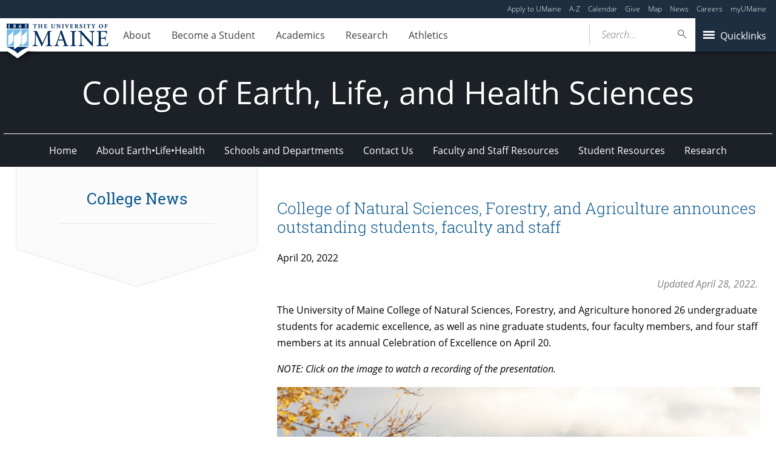

--- FILE ---
content_type: text/html; charset=UTF-8
request_url: https://elh.umaine.edu/blog/2022/04/20/college-of-natural-sciences-forestry-and-agriculture-announces-outstanding-students-faculty-and-staff/
body_size: 107616
content:
<!DOCTYPE html>
<!--[if IE 8 ]><html class="ie8 no-js" lang="en-US"><![endif]-->
<!--[if IE 9 ]><html class="ie9 no-js" lang="en-US"><![endif]-->
 <!--[if (gt IE 9)|!(IE)]><!--><html class="no-js" lang="en-US"><!--<![endif]-->
	<head>
		<script>window.dataLayer = [{"siteId":1,"siteDomain":"sites.umaine.edu","authorName":"emiller","authorId":"445","postName":"college-of-natural-sciences-forestry-and-agriculture-announces-outstanding-students-faculty-and-staff","postDate":"2022-04-20T12:21:41-04:00","postId":13145,"postType":"post","category":[],"postTag":[],"postFormat":[],"Resource":[]}];</script><!-- Google Tag Manager -->
	<script>(function(w,d,s,l,i){w[l]=w[l]||[];w[l].push({'gtm.start':
	new Date().getTime(),event:'gtm.js'});var f=d.getElementsByTagName(s)[0],
	j=d.createElement(s),dl=l!='dataLayer'?'&l='+l:'';j.async=true;j.src='https://www.googletagmanager.com/gtm.js?id='+i+dl;f.parentNode.insertBefore(j,f);
	})(window,document,'script','dataLayer','GTM-T3HK33M');</script>
		<!-- End Google Tag Manager -->
		<meta http-equiv="x-ua-compatible" content="ie=edge">
		<meta name="viewport" content="width=device-width, initial-scale=1">
		<title>College of Natural Sciences, Forestry, and Agriculture announces outstanding students, faculty and staff - College of Earth, Life, and Health Sciences - University of Maine</title>
	<style>img:is([sizes="auto" i], [sizes^="auto," i]) { contain-intrinsic-size: 3000px 1500px }</style>
	<meta name="dc.title" content="College of Natural Sciences, Forestry, and Agriculture announces outstanding students, faculty and staff - College of Earth, Life, and Health Sciences - University of Maine">
<meta name="dc.description" content="Updated April 28, 2022.&nbsp; The University of Maine College of Natural Sciences, Forestry, and Agriculture honored 26 undergraduate students for academic excellence, as well as nine graduate students, four faculty members, and four staff members at its annual Celebration of Excellence on April 20. NOTE: Click on the image to&hellip;">
<meta name="dc.relation" content="https://elh.umaine.edu/blog/2022/04/20/college-of-natural-sciences-forestry-and-agriculture-announces-outstanding-students-faculty-and-staff/">
<meta name="dc.source" content="https://elh.umaine.edu/">
<meta name="dc.language" content="en_US">
<meta name="description" content="Updated April 28, 2022.&nbsp; The University of Maine College of Natural Sciences, Forestry, and Agriculture honored 26 undergraduate students for academic excellence, as well as nine graduate students, four faculty members, and four staff members at its annual Celebration of Excellence on April 20. NOTE: Click on the image to&hellip;">
<meta name="robots" content="index, follow, max-snippet:-1, max-image-preview:large, max-video-preview:-1">
<link rel="canonical" href="https://elh.umaine.edu/blog/2022/04/20/college-of-natural-sciences-forestry-and-agriculture-announces-outstanding-students-faculty-and-staff/">
<meta property="og:url" content="https://elh.umaine.edu/blog/2022/04/20/college-of-natural-sciences-forestry-and-agriculture-announces-outstanding-students-faculty-and-staff/">
<meta property="og:site_name" content="College of Earth, Life, and Health Sciences">
<meta property="og:locale" content="en_US">
<meta property="og:type" content="article">
<meta property="og:title" content="College of Natural Sciences, Forestry, and Agriculture announces outstanding students, faculty and staff - College of Earth, Life, and Health Sciences - University of Maine">
<meta property="og:description" content="Updated April 28, 2022.&nbsp; The University of Maine College of Natural Sciences, Forestry, and Agriculture honored 26 undergraduate students for academic excellence, as well as nine graduate students, four faculty members, and four staff members at its annual Celebration of Excellence on April 20. NOTE: Click on the image to&hellip;">
<meta property="og:image" content="https://staging.umaine.edu/wp-content/themes/umaine/assets/images/default-og-image.png">
<meta property="og:image:secure_url" content="https://staging.umaine.edu/wp-content/themes/umaine/assets/images/default-og-image.png">
<meta name="twitter:card" content="summary">
<meta name="twitter:title" content="College of Natural Sciences, Forestry, and Agriculture announces outstanding students, faculty and staff - College of Earth, Life, and Health Sciences - University of Maine">
<meta name="twitter:description" content="Updated April 28, 2022.&nbsp; The University of Maine College of Natural Sciences, Forestry, and Agriculture honored 26 undergraduate students for academic excellence, as well as nine graduate students, four faculty members, and four staff members at its annual Celebration of Excellence on April 20. NOTE: Click on the image to&hellip;">
<meta name="twitter:image" content="https://staging.umaine.edu/wp-content/themes/umaine/assets/images/default-og-image.png">
<link rel='dns-prefetch' href='//elh.umaine.edu' />
<link rel='dns-prefetch' href='//maps.googleapis.com' />
<link rel='dns-prefetch' href='//use.typekit.net' />
		<!-- This site uses the Google Analytics by MonsterInsights plugin v9.2.1 - Using Analytics tracking - https://www.monsterinsights.com/ -->
							<script src="//www.googletagmanager.com/gtag/js?id=G-42R07R0VCY"  data-cfasync="false" data-wpfc-render="false" type="text/javascript" async></script>
			<script data-cfasync="false" data-wpfc-render="false" type="text/javascript">
				var mi_version = '9.2.1';
				var mi_track_user = true;
				var mi_no_track_reason = '';
								var MonsterInsightsDefaultLocations = {"page_location":"https:\/\/elh.umaine.edu\/blog\/2022\/04\/20\/college-of-natural-sciences-forestry-and-agriculture-announces-outstanding-students-faculty-and-staff\/"};
				if ( typeof MonsterInsightsPrivacyGuardFilter === 'function' ) {
					var MonsterInsightsLocations = (typeof MonsterInsightsExcludeQuery === 'object') ? MonsterInsightsPrivacyGuardFilter( MonsterInsightsExcludeQuery ) : MonsterInsightsPrivacyGuardFilter( MonsterInsightsDefaultLocations );
				} else {
					var MonsterInsightsLocations = (typeof MonsterInsightsExcludeQuery === 'object') ? MonsterInsightsExcludeQuery : MonsterInsightsDefaultLocations;
				}

								var disableStrs = [
										'ga-disable-G-42R07R0VCY',
									];

				/* Function to detect opted out users */
				function __gtagTrackerIsOptedOut() {
					for (var index = 0; index < disableStrs.length; index++) {
						if (document.cookie.indexOf(disableStrs[index] + '=true') > -1) {
							return true;
						}
					}

					return false;
				}

				/* Disable tracking if the opt-out cookie exists. */
				if (__gtagTrackerIsOptedOut()) {
					for (var index = 0; index < disableStrs.length; index++) {
						window[disableStrs[index]] = true;
					}
				}

				/* Opt-out function */
				function __gtagTrackerOptout() {
					for (var index = 0; index < disableStrs.length; index++) {
						document.cookie = disableStrs[index] + '=true; expires=Thu, 31 Dec 2099 23:59:59 UTC; path=/';
						window[disableStrs[index]] = true;
					}
				}

				if ('undefined' === typeof gaOptout) {
					function gaOptout() {
						__gtagTrackerOptout();
					}
				}
								window.dataLayer = window.dataLayer || [];

				window.MonsterInsightsDualTracker = {
					helpers: {},
					trackers: {},
				};
				if (mi_track_user) {
					function __gtagDataLayer() {
						dataLayer.push(arguments);
					}

					function __gtagTracker(type, name, parameters) {
						if (!parameters) {
							parameters = {};
						}

						if (parameters.send_to) {
							__gtagDataLayer.apply(null, arguments);
							return;
						}

						if (type === 'event') {
														parameters.send_to = monsterinsights_frontend.v4_id;
							var hookName = name;
							if (typeof parameters['event_category'] !== 'undefined') {
								hookName = parameters['event_category'] + ':' + name;
							}

							if (typeof MonsterInsightsDualTracker.trackers[hookName] !== 'undefined') {
								MonsterInsightsDualTracker.trackers[hookName](parameters);
							} else {
								__gtagDataLayer('event', name, parameters);
							}
							
						} else {
							__gtagDataLayer.apply(null, arguments);
						}
					}

					__gtagTracker('js', new Date());
					__gtagTracker('set', {
						'developer_id.dZGIzZG': true,
											});
					if ( MonsterInsightsLocations.page_location ) {
						__gtagTracker('set', MonsterInsightsLocations);
					}
										__gtagTracker('config', 'G-42R07R0VCY', {"forceSSL":"true"} );
															window.gtag = __gtagTracker;										(function () {
						/* https://developers.google.com/analytics/devguides/collection/analyticsjs/ */
						/* ga and __gaTracker compatibility shim. */
						var noopfn = function () {
							return null;
						};
						var newtracker = function () {
							return new Tracker();
						};
						var Tracker = function () {
							return null;
						};
						var p = Tracker.prototype;
						p.get = noopfn;
						p.set = noopfn;
						p.send = function () {
							var args = Array.prototype.slice.call(arguments);
							args.unshift('send');
							__gaTracker.apply(null, args);
						};
						var __gaTracker = function () {
							var len = arguments.length;
							if (len === 0) {
								return;
							}
							var f = arguments[len - 1];
							if (typeof f !== 'object' || f === null || typeof f.hitCallback !== 'function') {
								if ('send' === arguments[0]) {
									var hitConverted, hitObject = false, action;
									if ('event' === arguments[1]) {
										if ('undefined' !== typeof arguments[3]) {
											hitObject = {
												'eventAction': arguments[3],
												'eventCategory': arguments[2],
												'eventLabel': arguments[4],
												'value': arguments[5] ? arguments[5] : 1,
											}
										}
									}
									if ('pageview' === arguments[1]) {
										if ('undefined' !== typeof arguments[2]) {
											hitObject = {
												'eventAction': 'page_view',
												'page_path': arguments[2],
											}
										}
									}
									if (typeof arguments[2] === 'object') {
										hitObject = arguments[2];
									}
									if (typeof arguments[5] === 'object') {
										Object.assign(hitObject, arguments[5]);
									}
									if ('undefined' !== typeof arguments[1].hitType) {
										hitObject = arguments[1];
										if ('pageview' === hitObject.hitType) {
											hitObject.eventAction = 'page_view';
										}
									}
									if (hitObject) {
										action = 'timing' === arguments[1].hitType ? 'timing_complete' : hitObject.eventAction;
										hitConverted = mapArgs(hitObject);
										__gtagTracker('event', action, hitConverted);
									}
								}
								return;
							}

							function mapArgs(args) {
								var arg, hit = {};
								var gaMap = {
									'eventCategory': 'event_category',
									'eventAction': 'event_action',
									'eventLabel': 'event_label',
									'eventValue': 'event_value',
									'nonInteraction': 'non_interaction',
									'timingCategory': 'event_category',
									'timingVar': 'name',
									'timingValue': 'value',
									'timingLabel': 'event_label',
									'page': 'page_path',
									'location': 'page_location',
									'title': 'page_title',
									'referrer' : 'page_referrer',
								};
								for (arg in args) {
																		if (!(!args.hasOwnProperty(arg) || !gaMap.hasOwnProperty(arg))) {
										hit[gaMap[arg]] = args[arg];
									} else {
										hit[arg] = args[arg];
									}
								}
								return hit;
							}

							try {
								f.hitCallback();
							} catch (ex) {
							}
						};
						__gaTracker.create = newtracker;
						__gaTracker.getByName = newtracker;
						__gaTracker.getAll = function () {
							return [];
						};
						__gaTracker.remove = noopfn;
						__gaTracker.loaded = true;
						window['__gaTracker'] = __gaTracker;
					})();
									} else {
										console.log("");
					(function () {
						function __gtagTracker() {
							return null;
						}

						window['__gtagTracker'] = __gtagTracker;
						window['gtag'] = __gtagTracker;
					})();
									}
			</script>
				<!-- / Google Analytics by MonsterInsights -->
		<script type="text/javascript">
/* <![CDATA[ */
window._wpemojiSettings = {"baseUrl":"https:\/\/s.w.org\/images\/core\/emoji\/16.0.1\/72x72\/","ext":".png","svgUrl":"https:\/\/s.w.org\/images\/core\/emoji\/16.0.1\/svg\/","svgExt":".svg","source":{"concatemoji":"https:\/\/elh.umaine.edu\/wp-includes\/js\/wp-emoji-release.min.js?ver=6.8.3"}};
/*! This file is auto-generated */
!function(s,n){var o,i,e;function c(e){try{var t={supportTests:e,timestamp:(new Date).valueOf()};sessionStorage.setItem(o,JSON.stringify(t))}catch(e){}}function p(e,t,n){e.clearRect(0,0,e.canvas.width,e.canvas.height),e.fillText(t,0,0);var t=new Uint32Array(e.getImageData(0,0,e.canvas.width,e.canvas.height).data),a=(e.clearRect(0,0,e.canvas.width,e.canvas.height),e.fillText(n,0,0),new Uint32Array(e.getImageData(0,0,e.canvas.width,e.canvas.height).data));return t.every(function(e,t){return e===a[t]})}function u(e,t){e.clearRect(0,0,e.canvas.width,e.canvas.height),e.fillText(t,0,0);for(var n=e.getImageData(16,16,1,1),a=0;a<n.data.length;a++)if(0!==n.data[a])return!1;return!0}function f(e,t,n,a){switch(t){case"flag":return n(e,"\ud83c\udff3\ufe0f\u200d\u26a7\ufe0f","\ud83c\udff3\ufe0f\u200b\u26a7\ufe0f")?!1:!n(e,"\ud83c\udde8\ud83c\uddf6","\ud83c\udde8\u200b\ud83c\uddf6")&&!n(e,"\ud83c\udff4\udb40\udc67\udb40\udc62\udb40\udc65\udb40\udc6e\udb40\udc67\udb40\udc7f","\ud83c\udff4\u200b\udb40\udc67\u200b\udb40\udc62\u200b\udb40\udc65\u200b\udb40\udc6e\u200b\udb40\udc67\u200b\udb40\udc7f");case"emoji":return!a(e,"\ud83e\udedf")}return!1}function g(e,t,n,a){var r="undefined"!=typeof WorkerGlobalScope&&self instanceof WorkerGlobalScope?new OffscreenCanvas(300,150):s.createElement("canvas"),o=r.getContext("2d",{willReadFrequently:!0}),i=(o.textBaseline="top",o.font="600 32px Arial",{});return e.forEach(function(e){i[e]=t(o,e,n,a)}),i}function t(e){var t=s.createElement("script");t.src=e,t.defer=!0,s.head.appendChild(t)}"undefined"!=typeof Promise&&(o="wpEmojiSettingsSupports",i=["flag","emoji"],n.supports={everything:!0,everythingExceptFlag:!0},e=new Promise(function(e){s.addEventListener("DOMContentLoaded",e,{once:!0})}),new Promise(function(t){var n=function(){try{var e=JSON.parse(sessionStorage.getItem(o));if("object"==typeof e&&"number"==typeof e.timestamp&&(new Date).valueOf()<e.timestamp+604800&&"object"==typeof e.supportTests)return e.supportTests}catch(e){}return null}();if(!n){if("undefined"!=typeof Worker&&"undefined"!=typeof OffscreenCanvas&&"undefined"!=typeof URL&&URL.createObjectURL&&"undefined"!=typeof Blob)try{var e="postMessage("+g.toString()+"("+[JSON.stringify(i),f.toString(),p.toString(),u.toString()].join(",")+"));",a=new Blob([e],{type:"text/javascript"}),r=new Worker(URL.createObjectURL(a),{name:"wpTestEmojiSupports"});return void(r.onmessage=function(e){c(n=e.data),r.terminate(),t(n)})}catch(e){}c(n=g(i,f,p,u))}t(n)}).then(function(e){for(var t in e)n.supports[t]=e[t],n.supports.everything=n.supports.everything&&n.supports[t],"flag"!==t&&(n.supports.everythingExceptFlag=n.supports.everythingExceptFlag&&n.supports[t]);n.supports.everythingExceptFlag=n.supports.everythingExceptFlag&&!n.supports.flag,n.DOMReady=!1,n.readyCallback=function(){n.DOMReady=!0}}).then(function(){return e}).then(function(){var e;n.supports.everything||(n.readyCallback(),(e=n.source||{}).concatemoji?t(e.concatemoji):e.wpemoji&&e.twemoji&&(t(e.twemoji),t(e.wpemoji)))}))}((window,document),window._wpemojiSettings);
/* ]]> */
</script>
<link rel='stylesheet' id='tribe-events-pro-mini-calendar-block-styles-css' href='https://elh.umaine.edu/wp-content/plugins/events-calendar-pro/build/css/tribe-events-pro-mini-calendar-block.css?ver=7.7.10' type='text/css' media='all' />
<style id='wp-emoji-styles-inline-css' type='text/css'>

	img.wp-smiley, img.emoji {
		display: inline !important;
		border: none !important;
		box-shadow: none !important;
		height: 1em !important;
		width: 1em !important;
		margin: 0 0.07em !important;
		vertical-align: -0.1em !important;
		background: none !important;
		padding: 0 !important;
	}
</style>
<link rel='stylesheet' id='wp-block-library-css' href='https://elh.umaine.edu/wp-includes/css/dist/block-library/style.min.css?ver=6.8.3' type='text/css' media='all' />
<style id='classic-theme-styles-inline-css' type='text/css'>
/*! This file is auto-generated */
.wp-block-button__link{color:#fff;background-color:#32373c;border-radius:9999px;box-shadow:none;text-decoration:none;padding:calc(.667em + 2px) calc(1.333em + 2px);font-size:1.125em}.wp-block-file__button{background:#32373c;color:#fff;text-decoration:none}
</style>
<style id='ums-post-picker-ums-post-picker-style-inline-css' type='text/css'>
.wp-block-ums-post-picker-ums-post-picker{padding:2px}.editor-styles-wrapper code{line-break:anywhere;white-space:break-spaces!important}
.ums-site-search-wrapper{position:relative}.ums-site-search-results{border:1px solid #e0e0e0;border-radius:4px;border-top:0 solid #e0e0e0;box-shadow:0 4px 8px rgba(0,0,0,.2);left:0;max-height:400px;overflow:auto;position:absolute;width:100%;z-index:1001}.ums-site-search-result{background-color:#fff;border-bottom:1px solid #e0e0e0;padding:8px 12px;transition:all .2s ease}.ums-site-search-result .siteUrl{font-family:monospace;font-size:70%}.ums-site-search-result:focus,.ums-site-search-result:hover{background-color:var(--wp-components-color-accent,var(--wp-admin-theme-color,#020404));color:var(--wp-components-color-accent-inverted,#fff);cursor:pointer}.ums-site-search-loading{background-color:#fff;color:#757575;font-style:italic;padding:8px 12px}
.upp-help-modal{max-width:800px;width:90%}.upp-help-modal p *,.upp-help-modal table *{font-size:10px!important}.upp-help-modal .components-modal__header{border-bottom:1px solid #e0e0e0}.upp-help-modal h1,.upp-help-modal h2,.upp-help-modal h3{margin-bottom:16px;margin-top:24px}.upp-help-modal p{margin-bottom:16px}.upp-help-modal code{background:#f0f0f0;border-radius:3px;padding:2px 4px}.upp-help-modal pre{background:#f5f5f5;border-radius:4px;overflow-x:auto;padding:16px}.upp-help-modal table{border-collapse:collapse;margin-bottom:16px;width:100%}.upp-help-modal table td,.upp-help-modal table th{border:1px solid #ddd;padding:8px;text-align:left}.upp-help-modal table th{background-color:#f5f5f5}

</style>
<style id='wpseopress-local-business-style-inline-css' type='text/css'>
span.wp-block-wpseopress-local-business-field{margin-right:8px}

</style>
<style id='global-styles-inline-css' type='text/css'>
:root{--wp--preset--aspect-ratio--square: 1;--wp--preset--aspect-ratio--4-3: 4/3;--wp--preset--aspect-ratio--3-4: 3/4;--wp--preset--aspect-ratio--3-2: 3/2;--wp--preset--aspect-ratio--2-3: 2/3;--wp--preset--aspect-ratio--16-9: 16/9;--wp--preset--aspect-ratio--9-16: 9/16;--wp--preset--color--black: #000000;--wp--preset--color--cyan-bluish-gray: #abb8c3;--wp--preset--color--white: #ffffff;--wp--preset--color--pale-pink: #f78da7;--wp--preset--color--vivid-red: #cf2e2e;--wp--preset--color--luminous-vivid-orange: #ff6900;--wp--preset--color--luminous-vivid-amber: #fcb900;--wp--preset--color--light-green-cyan: #7bdcb5;--wp--preset--color--vivid-green-cyan: #00d084;--wp--preset--color--pale-cyan-blue: #8ed1fc;--wp--preset--color--vivid-cyan-blue: #0693e3;--wp--preset--color--vivid-purple: #9b51e0;--wp--preset--gradient--vivid-cyan-blue-to-vivid-purple: linear-gradient(135deg,rgba(6,147,227,1) 0%,rgb(155,81,224) 100%);--wp--preset--gradient--light-green-cyan-to-vivid-green-cyan: linear-gradient(135deg,rgb(122,220,180) 0%,rgb(0,208,130) 100%);--wp--preset--gradient--luminous-vivid-amber-to-luminous-vivid-orange: linear-gradient(135deg,rgba(252,185,0,1) 0%,rgba(255,105,0,1) 100%);--wp--preset--gradient--luminous-vivid-orange-to-vivid-red: linear-gradient(135deg,rgba(255,105,0,1) 0%,rgb(207,46,46) 100%);--wp--preset--gradient--very-light-gray-to-cyan-bluish-gray: linear-gradient(135deg,rgb(238,238,238) 0%,rgb(169,184,195) 100%);--wp--preset--gradient--cool-to-warm-spectrum: linear-gradient(135deg,rgb(74,234,220) 0%,rgb(151,120,209) 20%,rgb(207,42,186) 40%,rgb(238,44,130) 60%,rgb(251,105,98) 80%,rgb(254,248,76) 100%);--wp--preset--gradient--blush-light-purple: linear-gradient(135deg,rgb(255,206,236) 0%,rgb(152,150,240) 100%);--wp--preset--gradient--blush-bordeaux: linear-gradient(135deg,rgb(254,205,165) 0%,rgb(254,45,45) 50%,rgb(107,0,62) 100%);--wp--preset--gradient--luminous-dusk: linear-gradient(135deg,rgb(255,203,112) 0%,rgb(199,81,192) 50%,rgb(65,88,208) 100%);--wp--preset--gradient--pale-ocean: linear-gradient(135deg,rgb(255,245,203) 0%,rgb(182,227,212) 50%,rgb(51,167,181) 100%);--wp--preset--gradient--electric-grass: linear-gradient(135deg,rgb(202,248,128) 0%,rgb(113,206,126) 100%);--wp--preset--gradient--midnight: linear-gradient(135deg,rgb(2,3,129) 0%,rgb(40,116,252) 100%);--wp--preset--font-size--small: 13px;--wp--preset--font-size--medium: 20px;--wp--preset--font-size--large: 36px;--wp--preset--font-size--x-large: 42px;--wp--preset--spacing--20: 0.44rem;--wp--preset--spacing--30: 0.67rem;--wp--preset--spacing--40: 1rem;--wp--preset--spacing--50: 1.5rem;--wp--preset--spacing--60: 2.25rem;--wp--preset--spacing--70: 3.38rem;--wp--preset--spacing--80: 5.06rem;--wp--preset--shadow--natural: 6px 6px 9px rgba(0, 0, 0, 0.2);--wp--preset--shadow--deep: 12px 12px 50px rgba(0, 0, 0, 0.4);--wp--preset--shadow--sharp: 6px 6px 0px rgba(0, 0, 0, 0.2);--wp--preset--shadow--outlined: 6px 6px 0px -3px rgba(255, 255, 255, 1), 6px 6px rgba(0, 0, 0, 1);--wp--preset--shadow--crisp: 6px 6px 0px rgba(0, 0, 0, 1);}:where(.is-layout-flex){gap: 0.5em;}:where(.is-layout-grid){gap: 0.5em;}body .is-layout-flex{display: flex;}.is-layout-flex{flex-wrap: wrap;align-items: center;}.is-layout-flex > :is(*, div){margin: 0;}body .is-layout-grid{display: grid;}.is-layout-grid > :is(*, div){margin: 0;}:where(.wp-block-columns.is-layout-flex){gap: 2em;}:where(.wp-block-columns.is-layout-grid){gap: 2em;}:where(.wp-block-post-template.is-layout-flex){gap: 1.25em;}:where(.wp-block-post-template.is-layout-grid){gap: 1.25em;}.has-black-color{color: var(--wp--preset--color--black) !important;}.has-cyan-bluish-gray-color{color: var(--wp--preset--color--cyan-bluish-gray) !important;}.has-white-color{color: var(--wp--preset--color--white) !important;}.has-pale-pink-color{color: var(--wp--preset--color--pale-pink) !important;}.has-vivid-red-color{color: var(--wp--preset--color--vivid-red) !important;}.has-luminous-vivid-orange-color{color: var(--wp--preset--color--luminous-vivid-orange) !important;}.has-luminous-vivid-amber-color{color: var(--wp--preset--color--luminous-vivid-amber) !important;}.has-light-green-cyan-color{color: var(--wp--preset--color--light-green-cyan) !important;}.has-vivid-green-cyan-color{color: var(--wp--preset--color--vivid-green-cyan) !important;}.has-pale-cyan-blue-color{color: var(--wp--preset--color--pale-cyan-blue) !important;}.has-vivid-cyan-blue-color{color: var(--wp--preset--color--vivid-cyan-blue) !important;}.has-vivid-purple-color{color: var(--wp--preset--color--vivid-purple) !important;}.has-black-background-color{background-color: var(--wp--preset--color--black) !important;}.has-cyan-bluish-gray-background-color{background-color: var(--wp--preset--color--cyan-bluish-gray) !important;}.has-white-background-color{background-color: var(--wp--preset--color--white) !important;}.has-pale-pink-background-color{background-color: var(--wp--preset--color--pale-pink) !important;}.has-vivid-red-background-color{background-color: var(--wp--preset--color--vivid-red) !important;}.has-luminous-vivid-orange-background-color{background-color: var(--wp--preset--color--luminous-vivid-orange) !important;}.has-luminous-vivid-amber-background-color{background-color: var(--wp--preset--color--luminous-vivid-amber) !important;}.has-light-green-cyan-background-color{background-color: var(--wp--preset--color--light-green-cyan) !important;}.has-vivid-green-cyan-background-color{background-color: var(--wp--preset--color--vivid-green-cyan) !important;}.has-pale-cyan-blue-background-color{background-color: var(--wp--preset--color--pale-cyan-blue) !important;}.has-vivid-cyan-blue-background-color{background-color: var(--wp--preset--color--vivid-cyan-blue) !important;}.has-vivid-purple-background-color{background-color: var(--wp--preset--color--vivid-purple) !important;}.has-black-border-color{border-color: var(--wp--preset--color--black) !important;}.has-cyan-bluish-gray-border-color{border-color: var(--wp--preset--color--cyan-bluish-gray) !important;}.has-white-border-color{border-color: var(--wp--preset--color--white) !important;}.has-pale-pink-border-color{border-color: var(--wp--preset--color--pale-pink) !important;}.has-vivid-red-border-color{border-color: var(--wp--preset--color--vivid-red) !important;}.has-luminous-vivid-orange-border-color{border-color: var(--wp--preset--color--luminous-vivid-orange) !important;}.has-luminous-vivid-amber-border-color{border-color: var(--wp--preset--color--luminous-vivid-amber) !important;}.has-light-green-cyan-border-color{border-color: var(--wp--preset--color--light-green-cyan) !important;}.has-vivid-green-cyan-border-color{border-color: var(--wp--preset--color--vivid-green-cyan) !important;}.has-pale-cyan-blue-border-color{border-color: var(--wp--preset--color--pale-cyan-blue) !important;}.has-vivid-cyan-blue-border-color{border-color: var(--wp--preset--color--vivid-cyan-blue) !important;}.has-vivid-purple-border-color{border-color: var(--wp--preset--color--vivid-purple) !important;}.has-vivid-cyan-blue-to-vivid-purple-gradient-background{background: var(--wp--preset--gradient--vivid-cyan-blue-to-vivid-purple) !important;}.has-light-green-cyan-to-vivid-green-cyan-gradient-background{background: var(--wp--preset--gradient--light-green-cyan-to-vivid-green-cyan) !important;}.has-luminous-vivid-amber-to-luminous-vivid-orange-gradient-background{background: var(--wp--preset--gradient--luminous-vivid-amber-to-luminous-vivid-orange) !important;}.has-luminous-vivid-orange-to-vivid-red-gradient-background{background: var(--wp--preset--gradient--luminous-vivid-orange-to-vivid-red) !important;}.has-very-light-gray-to-cyan-bluish-gray-gradient-background{background: var(--wp--preset--gradient--very-light-gray-to-cyan-bluish-gray) !important;}.has-cool-to-warm-spectrum-gradient-background{background: var(--wp--preset--gradient--cool-to-warm-spectrum) !important;}.has-blush-light-purple-gradient-background{background: var(--wp--preset--gradient--blush-light-purple) !important;}.has-blush-bordeaux-gradient-background{background: var(--wp--preset--gradient--blush-bordeaux) !important;}.has-luminous-dusk-gradient-background{background: var(--wp--preset--gradient--luminous-dusk) !important;}.has-pale-ocean-gradient-background{background: var(--wp--preset--gradient--pale-ocean) !important;}.has-electric-grass-gradient-background{background: var(--wp--preset--gradient--electric-grass) !important;}.has-midnight-gradient-background{background: var(--wp--preset--gradient--midnight) !important;}.has-small-font-size{font-size: var(--wp--preset--font-size--small) !important;}.has-medium-font-size{font-size: var(--wp--preset--font-size--medium) !important;}.has-large-font-size{font-size: var(--wp--preset--font-size--large) !important;}.has-x-large-font-size{font-size: var(--wp--preset--font-size--x-large) !important;}
:where(.wp-block-post-template.is-layout-flex){gap: 1.25em;}:where(.wp-block-post-template.is-layout-grid){gap: 1.25em;}
:where(.wp-block-columns.is-layout-flex){gap: 2em;}:where(.wp-block-columns.is-layout-grid){gap: 2em;}
:root :where(.wp-block-pullquote){font-size: 1.5em;line-height: 1.6;}
</style>
<link rel='stylesheet' id='map_styles-css' href='https://elh.umaine.edu/wp-content/plugins/um-maps-cpt/src/assets/css/maps.min.css?ver=1.5.5' type='text/css' media='all' />
<link rel='stylesheet' id='umaine-css' href='https://elh.umaine.edu/wp-content/themes/umaine/assets/css/umaine.min.css?ver=1.0.1' type='text/css' media='screen, handheld, tv, projection' />
<link rel='stylesheet' id='umaine-print-css' href='https://elh.umaine.edu/wp-content/themes/umaine/assets/css/umaine-print.min.css?ver=1.0.1' type='text/css' media='print' />
<link rel='stylesheet' id='dashicons-css' href='https://elh.umaine.edu/wp-includes/css/dashicons.min.css?ver=6.8.3' type='text/css' media='all' />
<!--[if lte IE 8]>
<link rel='stylesheet' id='umaine-oldie-css' href='https://elh.umaine.edu/wp-content/themes/umaine/assets/css/umaine-oldie.min.css?ver=1.0.1' type='text/css' media='all' />
<![endif]-->
<link rel='stylesheet' id='custom-typekit-14827-css' href='https://use.typekit.net/mwk0apy.css?ver=1.1.5' type='text/css' media='all' />
<link rel='stylesheet' id='content-blocks-separator-css' href='https://elh.umaine.edu/wp-content/themes/umaine/content-blocks/separator//separator.css?ver=1' type='text/css' media='all' />
<link rel='stylesheet' id='custom-style-css' href='https://elh.umaine.edu/wp-content/themes/umaine/content-blocks/menu//menu.css?ver=1' type='text/css' media='all' />
<link rel='stylesheet' id='select2css-css' href='https://elh.umaine.edu/wp-content/plugins/Syndicator/bower_components/select2/dist/css/select2.min.css?ver=4.0.0' type='text/css' media='all' />
<link rel='stylesheet' id='tenup-syndicator-css' href='https://elh.umaine.edu/wp-content/plugins/Syndicator/assets/css/syndicator.min.css?ver=6.8.3' type='text/css' media='all' />
<style id='kadence-blocks-global-variables-inline-css' type='text/css'>
:root {--global-kb-font-size-sm:clamp(0.8rem, 0.73rem + 0.217vw, 0.9rem);--global-kb-font-size-md:clamp(1.1rem, 0.995rem + 0.326vw, 1.25rem);--global-kb-font-size-lg:clamp(1.75rem, 1.576rem + 0.543vw, 2rem);--global-kb-font-size-xl:clamp(2.25rem, 1.728rem + 1.63vw, 3rem);--global-kb-font-size-xxl:clamp(2.5rem, 1.456rem + 3.26vw, 4rem);--global-kb-font-size-xxxl:clamp(2.75rem, 0.489rem + 7.065vw, 6rem);}:root {--global-palette1: #3182CE;--global-palette2: #2B6CB0;--global-palette3: #1A202C;--global-palette4: #2D3748;--global-palette5: #4A5568;--global-palette6: #718096;--global-palette7: #EDF2F7;--global-palette8: #F7FAFC;--global-palette9: #ffffff;}
</style>
<script type="text/javascript" src="https://elh.umaine.edu/wp-content/plugins/google-analytics-for-wordpress/assets/js/frontend-gtag.min.js?ver=9.2.1" id="monsterinsights-frontend-script-js" async="async" data-wp-strategy="async"></script>
<script data-cfasync="false" data-wpfc-render="false" type="text/javascript" id='monsterinsights-frontend-script-js-extra'>/* <![CDATA[ */
var monsterinsights_frontend = {"js_events_tracking":"true","download_extensions":"doc,pdf,ppt,zip,xls,docx,pptx,xlsx","inbound_paths":"[]","home_url":"https:\/\/elh.umaine.edu","hash_tracking":"false","v4_id":"G-42R07R0VCY"};/* ]]> */
</script>
<script type="text/javascript" src="//maps.googleapis.com/maps/api/js?key=AIzaSyDr4MRIIfPeOHYoqWVVKA5qDBWoXGRXZSU&amp;ver=6.8.3" id="maps-api-js"></script>
<script type="text/javascript" src="https://elh.umaine.edu/wp-includes/js/jquery/jquery.min.js?ver=3.7.1" id="jquery-core-js"></script>
<script type="text/javascript" src="https://elh.umaine.edu/wp-includes/js/jquery/jquery-migrate.min.js?ver=3.4.1" id="jquery-migrate-js"></script>
<script type="text/javascript" src="https://elh.umaine.edu/wp-content/themes/umaine/assets/js/vendor/modernizr-custom.js?ver=1.0.1" id="modernizr-js"></script>
<script type="text/javascript" src="https://elh.umaine.edu/wp-content/themes/umaine/assets/js/vendor/picturefill.min.js?ver=1.0.1" id="picturefill-js"></script>
<link rel="https://api.w.org/" href="https://elh.umaine.edu/wp-json/" /><link rel="alternate" title="JSON" type="application/json" href="https://elh.umaine.edu/wp-json/wp/v2/posts/13145" /><link rel="EditURI" type="application/rsd+xml" title="RSD" href="https://elh.umaine.edu/xmlrpc.php?rsd" />
<meta name="generator" content="WordPress 6.8.3" />
<link rel='shortlink' href='https://elh.umaine.edu/?p=13145' />
<link rel="alternate" title="oEmbed (JSON)" type="application/json+oembed" href="https://elh.umaine.edu/wp-json/oembed/1.0/embed?url=https%3A%2F%2Felh.umaine.edu%2Fblog%2F2022%2F04%2F20%2Fcollege-of-natural-sciences-forestry-and-agriculture-announces-outstanding-students-faculty-and-staff%2F" />
<link rel="alternate" title="oEmbed (XML)" type="text/xml+oembed" href="https://elh.umaine.edu/wp-json/oembed/1.0/embed?url=https%3A%2F%2Felh.umaine.edu%2Fblog%2F2022%2F04%2F20%2Fcollege-of-natural-sciences-forestry-and-agriculture-announces-outstanding-students-faculty-and-staff%2F&#038;format=xml" />
<meta name="tec-api-version" content="v1"><meta name="tec-api-origin" content="https://elh.umaine.edu"><link rel="alternate" href="https://elh.umaine.edu/wp-json/tribe/events/v1/" />	<link rel="stylesheet" href="https://use.typekit.net/mwk0apy.css">
<link type="text/plain" rel="author" href="https://elh.umaine.edu/wp-content/themes/umaine/humans.txt" />
<link rel="icon" type="image/x-icon" href="https://elh.umaine.edu/wp-content/themes/umaine/assets/images/favicon/favicon.ico" />
        <link rel="apple-touch-icon-precomposed" sizes="57x57" href="https://elh.umaine.edu/wp-content/themes/umaine/assets/images/favicon/apple-touch-icon-57x57.png" />
        <link rel="apple-touch-icon-precomposed" sizes="114x114" href="https://elh.umaine.edu/wp-content/themes/umaine/assets/images/favicon/apple-touch-icon-114x114.png" />
        <link rel="apple-touch-icon-precomposed" sizes="72x72" href="https://elh.umaine.edu/wp-content/themes/umaine/assets/images/favicon/apple-touch-icon-72x72.png" />
        <link rel="apple-touch-icon-precomposed" sizes="144x144" href="https://elh.umaine.edu/wp-content/themes/umaine/assets/images/favicon/apple-touch-icon-144x144.png" />
        <link rel="apple-touch-icon-precomposed" sizes="60x60" href="https://elh.umaine.edu/wp-content/themes/umaine/assets/images/favicon/apple-touch-icon-60x60.png" />
        <link rel="apple-touch-icon-precomposed" sizes="120x120" href="https://elh.umaine.edu/wp-content/themes/umaine/assets/images/favicon/apple-touch-icon-120x120.png" />
        <link rel="apple-touch-icon-precomposed" sizes="76x76" href="https://elh.umaine.edu/wp-content/themes/umaine/assets/images/favicon/apple-touch-icon-76x76.png" />
        <link rel="apple-touch-icon-precomposed" sizes="152x152" href="https://elh.umaine.edu/wp-content/themes/umaine/assets/images/favicon/apple-touch-icon-152x152.png" />
        <link rel="icon" type="image/png" href="https://elh.umaine.edu/wp-content/themes/umaine/assets/images/favicon/favicon-196x196.png" sizes="196x196" />
        <link rel="icon" type="image/png" href="https://elh.umaine.edu/wp-content/themes/umaine/assets/images/favicon/favicon-96x96.png" sizes="96x96" />
        <link rel="icon" type="image/png" href="https://elh.umaine.edu/wp-content/themes/umaine/assets/images/favicon/favicon-32x32.png" sizes="32x32" />
        <link rel="icon" type="image/png" href="https://elh.umaine.edu/wp-content/themes/umaine/assets/images/favicon/favicon-16x16.png" sizes="16x16" />
        <link rel="icon" type="image/png" href="https://elh.umaine.edu/wp-content/themes/umaine/assets/images/favicon/favicon-128.png" sizes="128x128" />
        <meta name="application-name" content="The University of Maine"/>
        <meta name="msapplication-TileColor" content="#79bce7" />
        <meta name="msapplication-TileImage" content="https://elh.umaine.edu/wp-content/themes/umaine/assets/images/favicon/mstile-144x144.png" />
        <meta name="msapplication-square70x70logo" content="https://elh.umaine.edu/wp-content/themes/umaine/assets/images/favicon/mstile-70x70.png" />
        <meta name="msapplication-square150x150logo" content="https://elh.umaine.edu/wp-content/themes/umaine/assets/images/favicon/mstile-150x150.png" />
        <meta name="msapplication-wide310x150logo" content="https://elh.umaine.edu/wp-content/themes/umaine/assets/images/favicon/mstile-310x150.png" />
        <meta name="msapplication-square310x310logo" content="https://elh.umaine.edu/wp-content/themes/umaine/assets/images/favicon/mstile-310x310.png" />
	<link rel="alternate" type="application/json+oembed" href="https://elh.umaine.edu/blog/2022/04/20/college-of-natural-sciences-forestry-and-agriculture-announces-outstanding-students-faculty-and-staff/embed/" />
	<style type="text/css">
			</style>
	<style id="umaine_custom_css">.categories {
     display: none;
}

.meta-separator {
     visibility: hidden;
}

</style>	</head>
	<body class="wp-singular post-template-default single single-post postid-13145 single-format-standard wp-theme-umaine tribe-no-js">

	<!-- Google Tag Manager (noscript) -->
<noscript><iframe src="https://www.googletagmanager.com/ns.html?id=GTM-T3HK33M"
height="0" width="0" style="display:none;visibility:hidden"></iframe></noscript>
<!-- End Google Tag Manager (noscript) -->
	<a class="accessibility-skip" href="#menu-primary-navigation" tabindex="1">Skip to main navigation</a>
	<a class="accessibility-skip" href="#internal-header-menu" tabindex="1">Skip to site navigation</a>
	<a class="accessibility-skip" href="#content" tabindex="1">Skip to content</a>
	<div class="page-wrap">

		
<div class="top-bar-nav">
		<div class="top-bar-nav-container">
			<div class="menu-topbar-container"><ul id="menu-topbar" class="menu"><li id="menu-item-17416" class="menu-item menu-item-type-custom menu-item-object-custom menu-item-17416"><a href="https://go.umaine.edu/apply/">Apply to UMaine</a></li>
<li id="menu-item-14672" class="menu-item menu-item-type-custom menu-item-object-custom menu-item-14672"><a href="https://umaine.edu/directory/">A-Z</a></li>
<li id="menu-item-14673" class="menu-item menu-item-type-custom menu-item-object-custom menu-item-14673"><a href="https://calendar.umaine.edu/">Calendar</a></li>
<li id="menu-item-14674" class="menu-item menu-item-type-custom menu-item-object-custom menu-item-14674"><a href="https://securelb.imodules.com/s/300/13-ORONO/foundation/index.aspx?sid=300&#038;gid=13&#038;pgid=748&#038;cid=1912">Give</a></li>
<li id="menu-item-14675" class="menu-item menu-item-type-custom menu-item-object-custom menu-item-14675"><a href="https://umaine.edu/campus-map">Map</a></li>
<li id="menu-item-14676" class="menu-item menu-item-type-custom menu-item-object-custom menu-item-14676"><a href="https://umaine.edu/news/">News</a></li>
<li id="menu-item-16920" class="menu-item menu-item-type-custom menu-item-object-custom menu-item-16920"><a href="https://umaine.edu/hr/career-opportunities/">Careers</a></li>
<li id="menu-item-14677" class="menu-item menu-item-type-custom menu-item-object-custom menu-item-14677"><a href="https://my.umaine.edu/">myUMaine</a></li>
</ul></div>		</div>
</div>
		
		
		<header id="main-header" class="top-bar" role="banner">

	  	<div class="header-container">
	  		
                <a href="https://umaine.edu/" class="umaine-logo-link logo- umaine-" rel="home"><img srcset="https://elh.umaine.edu/wp-content/themes/umaine/assets/images/temp-umaine-logo.png 1x, https://elh.umaine.edu/wp-content/themes/umaine/assets/images/temp-umaine-logo@2x.png 2x" alt="Link to University of Maine homepage" class="umaine-logo"></a>
                            <span class="minimal-site-heading"><span class="site-name">College of Earth, Life, and Health Sciences</span></span>
            
            <div class="header-menu-wrapper">
					

	<button id="toggle-primary-site-nav" class="toggle-primary-site-nav"><span class="um-icon-menu"></span></button>

 <nav id="section-nav" class="section-nav">
	<ul>
		<li class="section-nav-item menu-item-has-children">
			<a href="#" id="section-nav-title">College of Earth, Life, and Health Sciences</a>
			<div class="dropdown">
				<ul id="menu-top-menu" class="sub-menu"><li id="menu-item-13967" class="menu-item menu-item-type-post_type menu-item-object-page menu-item-home menu-item-13967"><a href="https://elh.umaine.edu/">Home</a></li>
<li id="menu-item-12975" class="menu-item menu-item-type-post_type menu-item-object-page menu-item-12975"><a href="https://elh.umaine.edu/about/">About Earth•Life•Health</a></li>
<li id="menu-item-14949" class="menu-item menu-item-type-custom menu-item-object-custom menu-item-14949"><a href="https://elh.umaine.edu/academic-units-2/">Schools and Departments</a></li>
<li id="menu-item-14187" class="menu-item menu-item-type-post_type menu-item-object-page menu-item-14187"><a href="https://elh.umaine.edu/contacts/">Contact Us</a></li>
<li id="menu-item-10218" class="menu-item menu-item-type-post_type menu-item-object-page menu-item-10218"><a href="https://elh.umaine.edu/resources/">Faculty and Staff Resources</a></li>
<li id="menu-item-14284" class="menu-item menu-item-type-post_type menu-item-object-page menu-item-14284"><a href="https://elh.umaine.edu/academic-support/">Student Resources</a></li>
<li id="menu-item-14015" class="menu-item menu-item-type-post_type menu-item-object-page menu-item-14015"><a href="https://elh.umaine.edu/earth-life-health-research/">Research</a></li>
</ul>			</div>
		</li>
	</ul>
</nav>

<nav id="menu-2026-theme-primary-nav" class="menu primary-site-nav " role="navigation" tabindex="-1"><ul><li id="menu-item-45704" class="menu-item menu-item-type-custom menu-item-object-custom menu-item-45704"><a href="https://umaine.edu/about/">About</a></li>
<li id="menu-item-45705" class="menu-item menu-item-type-custom menu-item-object-custom menu-item-45705"><a href="https://umaine.edu/become-a-student/">Become a Student</a></li>
<li id="menu-item-45706" class="menu-item menu-item-type-custom menu-item-object-custom menu-item-45706"><a href="https://umaine.edu/academics/">Academics</a></li>
<li id="menu-item-45707" class="menu-item menu-item-type-custom menu-item-object-custom menu-item-45707"><a href="https://umaine.edu/research/">Research</a></li>
<li id="menu-item-45708" class="menu-item menu-item-type-custom menu-item-object-custom menu-item-45708"><a href="https://goblackbears.com">Athletics</a></li>
</ul></nav><div class="quicklinks-menu-wrapper">
	<div class="quicklinks-menu">
		<form role="search" method="get" class="nav-search-quicklinks" action="https://elh.umaine.edu/search" >
			<label>
				<span class="label">Search...</span>
				<input type="search" class="search-field" value="" name="q" title="Search for:">
			</label>
			<button type="submit" class="quicklinks-search-submit um-icon-magnify" title="Search"></button>
		</form>
		<nav class="menu-2026-theme-quicklinks-menu-container"><ul id="menu-2026-theme-quicklinks-menu" class="menu"><li id="menu-item-45714" class="menu-item menu-item-type-custom menu-item-object-custom menu-item-45714"><a href="https://umaine.edu/prospective-student/">Prospective Students</a></li>
<li id="menu-item-45715" class="menu-item menu-item-type-custom menu-item-object-custom menu-item-45715"><a href="https://umaine.edu/current-student/">Current Student</a></li>
<li id="menu-item-45716" class="menu-item menu-item-type-custom menu-item-object-custom menu-item-45716"><a href="https://umaine.edu/faculty-staff/">Faculty &#038; Staff</a></li>
<li id="menu-item-45717" class="menu-item menu-item-type-custom menu-item-object-custom menu-item-45717"><a href="https://umaine.edu/community-member/">Community Member</a></li>
<li id="menu-item-45718" class="menu-item menu-item-type-custom menu-item-object-custom menu-item-45718"><a href="https://my.umaine.edu/">myUMaine</a></li>
<li id="menu-item-45719" class="menu-item menu-item-type-custom menu-item-object-custom menu-item-45719"><a href="https://umaine.edu/directory/a-z-directory/">A-Z Directory</a></li>
<li id="menu-item-45720" class="menu-item menu-item-type-custom menu-item-object-custom menu-item-45720"><a href="https://umaine.edu/news/">News</a></li>
<li id="menu-item-45721" class="menu-item menu-item-type-custom menu-item-object-custom menu-item-45721"><a href="https://umaine.edu/calendar/">Calendar</a></li>
<li id="menu-item-45722" class="menu-item menu-item-type-custom menu-item-object-custom menu-item-45722"><a href="https://umaine.edu/hr/career-opportunities/">Careers</a></li>
<li id="menu-item-45723" class="menu-item menu-item-type-custom menu-item-object-custom menu-item-45723"><a href="https://umaine.edu/campus-map/">Map</a></li>
</ul></nav>	</div>
</div>
	  		</div>

	  				  		<button type="button" class="quicklinks-button" tabindex="-1">
		  					  			<span class="um-icon-menu quicklinks-icon"></span><span class="quicklinks-url">Quicklinks</span>
		  		</button>
		  	
	  		<form role="search" method="get" class="search-form nav-search" action="https://elh.umaine.edu/search/">
	<label>
		<span class="label">Search...</span>
		<input type="search" class="search-field" value="" name="q" title="Search for:">
	</label>
	<button type="submit" class="header-search-submit um-icon-magnify" title="Search"></button>
</form>
	  	</div>

            
		</header><!-- #site-header -->
		
					
<div class="internal-header">

	
		<div class="container has-title">
			
			<h1 class="internal-title">College of Earth, Life, and Health Sciences</h1>
		</div>

	
	<div class="internal-header-menu" id="internal-header-menu" tabindex="-1">

		<nav id="internal-header-menu-container" class="menu-inner-header-menu-container"><ul id="inner-header-menu" class="internal-header-menu-list"><li class="menu-item menu-item-type-post_type menu-item-object-page menu-item-home menu-item-13967"><a href="https://elh.umaine.edu/">Home</a></li>
<li class="menu-item menu-item-type-post_type menu-item-object-page menu-item-12975"><a href="https://elh.umaine.edu/about/">About Earth•Life•Health</a></li>
<li class="menu-item menu-item-type-custom menu-item-object-custom menu-item-14949"><a href="https://elh.umaine.edu/academic-units-2/">Schools and Departments</a></li>
<li class="menu-item menu-item-type-post_type menu-item-object-page menu-item-14187"><a href="https://elh.umaine.edu/contacts/">Contact Us</a></li>
<li class="menu-item menu-item-type-post_type menu-item-object-page menu-item-10218"><a href="https://elh.umaine.edu/resources/">Faculty and Staff Resources</a></li>
<li class="menu-item menu-item-type-post_type menu-item-object-page menu-item-14284"><a href="https://elh.umaine.edu/academic-support/">Student Resources</a></li>
<li class="menu-item menu-item-type-post_type menu-item-object-page menu-item-14015"><a href="https://elh.umaine.edu/earth-life-health-research/">Research</a></li>
</ul></nav>
			</div><!-- .internal-header-menu -->

</div><!-- .internal-header -->

<div class="tertiary-internal-header-menu" id="tertiary-internal-header-menu" tabindex="-1">
	<style>

			div.tertiary-navigation-container ul {
				margin:0px 0px 20px 0px;
				background: #033165;
				list-style-type: none;
				list-style: none;
				list-style-image: none;
				 text-align: center;
				padding: 10px 50px 10px 50px;;

			}
			div.tertiary-navigation-container li {
				padding: 20px 20px 0px 20px;
				display: inline;
				line-height: 35px;
			}

			div.tertiary-navigation-container li a:hover {
			color: #79bce7;
			}
			div.tertiary-navigation-container a {
				color:#FFFFFF;
			}

			@media (max-width: 900px) {


			div.tertiary-navigation-container ul {

			padding: 15px 0px 15px 0px   !important;

			}
			div.tertiary-navigation-container li {
				padding: 10px 30px 20px 0px !important;
				display: inline !important;
				line-height: 35px !important;
			}
			}

			@media (max-width: 600px) {


			div.tertiary-navigation-container ul {

			padding: 10px 0px 10px 0px   !important;

			}
			div.tertiary-navigation-container li {
				padding: 20px 0px 15px 0px !important;
				display: block !important;
				line-height: 10px !important;
			}

	</style>
	</div>
		
    <div class="main-content-wrap">
        <div id="content" class="content" role="main" tabindex="-1">
							
										
                    <h2 class="entry-title">College of Natural Sciences, Forestry, and Agriculture announces outstanding students, faculty and staff</h2>
					
                    <div class="entry-meta">
						                        <span class="date">April 20, 2022</span>

						                            <span class="meta-separator"></span>

                            <span class="categories"><a href="https://elh.umaine.edu/blog/category/college-news/" rel="category tag">College News</a>, <a href="https://elh.umaine.edu/blog/category/deans-updates/" rel="category tag">Dean's updates</a>, <a href="https://elh.umaine.edu/blog/category/molecular-and-biomedical-sciences/" rel="category tag">Department of Molecular and Biomedical Sciences</a>, <a href="https://elh.umaine.edu/blog/category/department-of-wildlife-fisheries-and-conservation-biology/" rel="category tag">Department of Wildlife, Fisheries, and Conservation Biology</a>, <a href="https://elh.umaine.edu/blog/category/ecology-and-environmental-sciences/" rel="category tag">Ecology and Environmental Sciences</a>, <a href="https://elh.umaine.edu/blog/category/events/" rel="category tag">Events</a>, <a href="https://elh.umaine.edu/blog/category/people/faculty/" rel="category tag">Faculty</a>, <a href="https://elh.umaine.edu/blog/category/people/outstanding/faculty-awards/" rel="category tag">Faculty awards</a>, <a href="https://elh.umaine.edu/blog/category/people/outstanding/grad-student-awards/" rel="category tag">Grad student awards</a>, <a href="https://elh.umaine.edu/blog/category/people/graduate-student/" rel="category tag">Graduate students</a>, <a href="https://elh.umaine.edu/blog/category/school-of-biology-and-ecology/" rel="category tag">School of Biology and Ecology</a>, <a href="https://elh.umaine.edu/blog/category/school-of-food-and-agriculture/" rel="category tag">School of Food and Agriculture</a>, <a href="https://elh.umaine.edu/blog/category/school-of-forest-resources/" rel="category tag">School of Forest Resources</a>, <a href="https://elh.umaine.edu/blog/category/school-of-social-work/" rel="category tag">School of Social Work</a>, <a href="https://elh.umaine.edu/blog/category/stories-for-alumni-and-friends/" rel="category tag">Stories for Alumni and Friends</a>, <a href="https://elh.umaine.edu/blog/category/people/outstanding/undergrad-awards/" rel="category tag">Undergrad awards</a>, <a href="https://elh.umaine.edu/blog/category/people/undergraduate-students/" rel="category tag">Undergraduate students</a></span>
						                    </div>

					<p style="text-align: right"><span style="color: #808080"><em>Updated April 28, 2022.&nbsp;</em></span></p>
<p><span style="font-weight: 400">The University of Maine College of Natural Sciences, Forestry, and Agriculture honored 26 undergraduate students for academic excellence, as well as nine graduate students, four faculty members, and four staff members at its annual Celebration of Excellence on April 20.</span></p>
<p><em>NOTE: Click on the image to watch a recording of the presentation.</em></p>
<p><a href="https://video.maine.edu/media/Celebration+of+Excellence+with+UMaine%27s+College+of+Natural+Sciences%2C+Forestry+and+Agriculture/1_t9ytjte5"><img fetchpriority="high" decoding="async" class="aligncenter wp-image-13191 size-large" src="https://elh.umaine.edu/wp-content/uploads/sites/7/2022/04/2022-4-20-award-event-cover-web-1024x662.jpg" alt="" width="1024" height="662" srcset="https://elh.umaine.edu/wp-content/uploads/sites/7/2022/04/2022-4-20-award-event-cover-web-1024x662.jpg 1024w, https://elh.umaine.edu/wp-content/uploads/sites/7/2022/04/2022-4-20-award-event-cover-web-300x194.jpg 300w, https://elh.umaine.edu/wp-content/uploads/sites/7/2022/04/2022-4-20-award-event-cover-web-768x497.jpg 768w, https://elh.umaine.edu/wp-content/uploads/sites/7/2022/04/2022-4-20-award-event-cover-web-105x68.jpg 105w, https://elh.umaine.edu/wp-content/uploads/sites/7/2022/04/2022-4-20-award-event-cover-web-317x205.jpg 317w, https://elh.umaine.edu/wp-content/uploads/sites/7/2022/04/2022-4-20-award-event-cover-web-423x274.jpg 423w, https://elh.umaine.edu/wp-content/uploads/sites/7/2022/04/2022-4-20-award-event-cover-web-634x410.jpg 634w, https://elh.umaine.edu/wp-content/uploads/sites/7/2022/04/2022-4-20-award-event-cover-web-846x547.jpg 846w, https://elh.umaine.edu/wp-content/uploads/sites/7/2022/04/2022-4-20-award-event-cover-web-951x615.jpg 951w, https://elh.umaine.edu/wp-content/uploads/sites/7/2022/04/2022-4-20-award-event-cover-web.jpg 1200w" sizes="(max-width: 320px) 85vw, (max-width: 768px) 67vw, (max-width: 1024px) 62vw,1024px" /></a></p>
<h3><span style="font-weight: 400">Faculty and staff award winners:</span></h3>
<h4>Leonard Kass, Ph.D.: Outstanding Public Service Award</h4>
<p><span style="font-weight: 400">A</span><i><span style="font-weight: 400">ssociate Professor of Biological Sciences at the School of Biology and Ecology</span></i></p>
<p><img decoding="async" class="alignright wp-image-13151 size-medium" src="https://elh.umaine.edu/wp-content/uploads/sites/7/2022/04/kass-web-200x300.jpg" alt="A photo of Leonard Kass" width="200" height="300" srcset="https://elh.umaine.edu/wp-content/uploads/sites/7/2022/04/kass-web-200x300.jpg 200w, https://elh.umaine.edu/wp-content/uploads/sites/7/2022/04/kass-web-683x1024.jpg 683w, https://elh.umaine.edu/wp-content/uploads/sites/7/2022/04/kass-web-768x1152.jpg 768w, https://elh.umaine.edu/wp-content/uploads/sites/7/2022/04/kass-web-93x140.jpg 93w, https://elh.umaine.edu/wp-content/uploads/sites/7/2022/04/kass-web-317x476.jpg 317w, https://elh.umaine.edu/wp-content/uploads/sites/7/2022/04/kass-web-423x635.jpg 423w, https://elh.umaine.edu/wp-content/uploads/sites/7/2022/04/kass-web-634x951.jpg 634w, https://elh.umaine.edu/wp-content/uploads/sites/7/2022/04/kass-web.jpg 800w" sizes="(max-width: 320px) 85vw, (max-width: 768px) 67vw, (max-width: 1024px) 62vw,200px" /></p>
<p><span style="font-weight: 400">As a researcher, Kass explores how sensory systems influence the brain, nervous system, and ultimately, animal behavior. Since he joined the University of Maine in 1985, he has integrated himself into the diffuse business of running a public research university—from advising student clubs to serving on the Faculty Senate—to create a thriving working and learning environment for all.</span></p>
<p><span style="font-weight: 400">Kass is a founding member of RiSE Advocate and Ally, a group designed to foster conversation among male colleagues around issues of diversity, equity, and inclusion.&nbsp;</span></p>
<p><span style="font-weight: 400">Kass has served on nearly every standing committee at the School of Biology and Ecology and the Faculty Senate. He also served as senate president and chaired the New England Association of Schools and Colleges re-accreditation process in 2009, leading a successful dialogue between faculty and administrators.&nbsp;</span></p>
<p><span style="font-weight: 400">Off campus, Kass is a dedicated ambassador of science. He volunteers extensively with the Upward Bound Math and Science Summer Program, as a judge at the Maine State Science Fair, and as a presenter at the Maine Science Festival. He is also a faculty representative to the National Honors Society in Biology.</span></p>
<p><span style="font-weight: 400">His research has garnered grants from leading agencies, including the National Science Foundation and National Institute of Health. As an educator, Kass has been recognized for his innovative approach to STEM education, earning support from the U.S. Department of Education and UMaine’s Outstanding Teaching Award. For more than 40 years, he has taught more than 500 pre-health profession students annually, and made essential contributions to one of UMaine’s most popular minors—neurobiology.</span></p>
<p><span style="font-weight: 400">Visit</span><a href="https://sbe.umaine.edu/kass/"> <span style="font-weight: 400">Kass&#8217; biography</span></a><span style="font-weight: 400"> to learn more.</span></p>
<hr>
<h4>Lenard W. Kaye, D.S.W., Ph.D.: Outstanding Public Service Award</h4>
<p><i><span style="font-weight: 400">Professor at the School of Social Work<br />
Director at the Center on Aging</span></i></p>
<p><img decoding="async" class="alignright wp-image-13152 size-medium" src="https://elh.umaine.edu/wp-content/uploads/sites/7/2022/04/Kaye-web-200x300.jpg" alt="A photo of Lenard Kaye." width="200" height="300" srcset="https://elh.umaine.edu/wp-content/uploads/sites/7/2022/04/Kaye-web-200x300.jpg 200w, https://elh.umaine.edu/wp-content/uploads/sites/7/2022/04/Kaye-web-683x1024.jpg 683w, https://elh.umaine.edu/wp-content/uploads/sites/7/2022/04/Kaye-web-768x1151.jpg 768w, https://elh.umaine.edu/wp-content/uploads/sites/7/2022/04/Kaye-web-93x140.jpg 93w, https://elh.umaine.edu/wp-content/uploads/sites/7/2022/04/Kaye-web-317x475.jpg 317w, https://elh.umaine.edu/wp-content/uploads/sites/7/2022/04/Kaye-web-423x634.jpg 423w, https://elh.umaine.edu/wp-content/uploads/sites/7/2022/04/Kaye-web-634x950.jpg 634w, https://elh.umaine.edu/wp-content/uploads/sites/7/2022/04/Kaye-web.jpg 800w" sizes="(max-width: 320px) 85vw, (max-width: 768px) 67vw, (max-width: 1024px) 62vw,200px" /></p>
<p><span style="font-weight: 400">Lenard Kaye has advanced the field of healthcare and aging at the School of Social Work and the University of Maine since 2001.&nbsp;</span></p>
<p><span style="font-weight: 400">H</span><span style="font-weight: 400">e has published approximately 200 journal articles and book chapters, and 17 books on specialized topics in aging including social isolation, home health care, productive aging, rural practice, family caregiving, controversial issues in aging, support groups for older women, and congregate housing. He is a co-principal investigator of The Mayer-Rothschild Foundation Designation of Excellence in Person-Centered Long-Term Care and the Lead Evaluator of AgingME, Maine’s Geriatrics Workforce Development Project. He managed a series of John Hartford Foundation-funded gerontological social work education programs at the University of Maine. Dr. Kaye served on the National Advisory Committee for Rural Health and Human Services of the U.S. Department of Health and Human Service, as well as the advisory boards of a wide range of national and local health and human service programs serving older adults. He is a Past President of both the Maine and New York State Gerontological Societies.&nbsp;</span></p>
<p><span style="font-weight: 400">He was nominated by School of Social Work Director Sandra Butler, colleagues, and community partners. In her letter of recommendation, Butler says Kaye has elevated issues faced by older adults in Maine. “Dr. Kaye has devoted his professional career to educating practitioners and the public regarding the needs and experiences of older adults and, in the last two decades, to developing programming to positively impact the lives of thousands of older adults in Maine,” she says.</span></p>
<p>Visit <a href="https://umaine.edu/socialwork/people/lenard-w-kaye/">Kaye&#8217;s biography</a> to learn more.</p>
<hr>
<h4>Kate Ruskin, Ph.D.: Outstanding Teaching Award</h4>
<p><i><span style="font-weight: 400">Lecturer and Undergraduate Coordinator at the Ecology and Environmental Sciences program</span></i></p>
<p><img loading="lazy" decoding="async" class="alignright size-medium wp-image-13159" src="https://elh.umaine.edu/wp-content/uploads/sites/7/2022/04/ruskin-web-200x300.jpg" alt="A photo of Kate Ruskin teach a class on the Orono Bog Boardwalk." width="200" height="300" srcset="https://elh.umaine.edu/wp-content/uploads/sites/7/2022/04/ruskin-web-200x300.jpg 200w, https://elh.umaine.edu/wp-content/uploads/sites/7/2022/04/ruskin-web-683x1024.jpg 683w, https://elh.umaine.edu/wp-content/uploads/sites/7/2022/04/ruskin-web-768x1152.jpg 768w, https://elh.umaine.edu/wp-content/uploads/sites/7/2022/04/ruskin-web-93x140.jpg 93w, https://elh.umaine.edu/wp-content/uploads/sites/7/2022/04/ruskin-web-317x476.jpg 317w, https://elh.umaine.edu/wp-content/uploads/sites/7/2022/04/ruskin-web-423x635.jpg 423w, https://elh.umaine.edu/wp-content/uploads/sites/7/2022/04/ruskin-web-634x951.jpg 634w, https://elh.umaine.edu/wp-content/uploads/sites/7/2022/04/ruskin-web.jpg 800w" sizes="auto, (max-width: 320px) 85vw, (max-width: 768px) 67vw, (max-width: 1024px) 62vw,200px" /></p>
<p><span style="font-weight: 400">From general education lectures, to field research intensives, Kate Ruskin grounds Ecology and Environmental Sciences students in reality.&nbsp;</span></p>
<p><span style="font-weight: 400">“I think we’re asking a great deal of their generation to be stewards of our planet, and I feel the least I can do is work hard to prepare them for the job,” says Ruskin, who joined UMaine’s faculty after earning her Ph.D. from the Ecology and Environmental Sciences program in 2015.&nbsp;&nbsp;</span></p>
<p><span style="font-weight: 400">Ruskin challenges and coaches students through the problems and limited resources they will likely encounter when they practice science in the real world. Her model for field research courses garnered national attention, earning her a </span><span style="font-weight: 400">Second Century Stewardship Fellowship</span><span style="font-weight: 400"> and invitations to speak to the National Park Service, National Center for Science and Civic Engagement and the American Association on the Advancement of Science.</span></p>
<p><span style="font-weight: 400">Ruskin continually seeks to improve outcomes for students. A novel cross-listed course she designed asks graduate students to identify deficits they had as undergraduates, and then asks them to teach those skills. As graduate students developed their pedagogy, undergraduates learned skills recent alums know they need.&nbsp;</span></p>
<p><span style="font-weight: 400">She is also committed to developing the skills of her peers. Ruskin established an annual training session for the program’s advisors, who hold appointments across campus, improving their advising practice for students in their home units as well.</span></p>
<p><span style="font-weight: 400">In her nomination letter, Professor Jasmine Saros said, “Dr. Ruskin’s teaching philosophy rests on empowering students to improve themselves. She works tirelessly to meet them where they are, help them identify their own goals, and design paths to achieve them.”</span></p>
<p>Visit <a href="https://sbe.umaine.edu/kate-ruskin/">Ruskin&#8217;s biography</a> to learn more.</p>
<hr>
<h4>Robert T. Wheeler, Ph.D.: Outstanding Research Award</h4>
<p><i><span style="font-weight: 400">Associate Professor of Microbiology at the Department of Molecular and Biomedical Sciences</span></i></p>
<p><img loading="lazy" decoding="async" class="alignright wp-image-13290 size-medium" src="https://elh.umaine.edu/wp-content/uploads/sites/7/2022/04/wheeler-web-1-200x300.jpg" alt="Portrait of Robert Wheeler" width="200" height="300" srcset="https://elh.umaine.edu/wp-content/uploads/sites/7/2022/04/wheeler-web-1-200x300.jpg 200w, https://elh.umaine.edu/wp-content/uploads/sites/7/2022/04/wheeler-web-1-93x140.jpg 93w, https://elh.umaine.edu/wp-content/uploads/sites/7/2022/04/wheeler-web-1-317x476.jpg 317w, https://elh.umaine.edu/wp-content/uploads/sites/7/2022/04/wheeler-web-1.jpg 400w" sizes="auto, (max-width: 320px) 85vw, (max-width: 768px) 67vw, (max-width: 1024px) 62vw,200px" /></p>
<p><span style="font-weight: 400">Robert Wheeler studies the primordial war between pathogens and their hosts to understand how these interactions influence disease and treatment. In the long term, Wheeler expects his research will identify new means to prevent and treat fungal infections.</span></p>
<p><span style="font-weight: 400">Wheeler has published 44 peer-reviewed research articles and 60 invited presentations since he joined the Department of Molecular and Biomedical Sciences in 2008. He serves on the editorial board of three major journals in his field and contributes to many others. Wheeler has led or co-led procurement of $3.8 million from external sources, an additional $57,500 from internal sources, and more than $150,000 as the mentor for research students’ grants. He currently served as President and in other leadership positions of the Medical Mycology Society of the Americas, and has been an instrumental member of the American Society of Microbiology’s Candida and Candidiasis conference and the Zebrafish Disease Models Society.</span></p>
<p><span style="font-weight: 400">Wheeler is also a valued, successful mentor of faculty and students alike. His research has been enabled by the twelve graduate students and more than 40 capstone and thesis students he has supervised, most of whom have gone on to successful careers in science and medicine.&nbsp;</span></p>
<p><span style="font-weight: 400">In a nomination letter she wrote with colleagues, Associate Professor Sally Molloy said, “I cannot emphasize enough the impact Rob has had on my success as a new faculty member at UMaine. His advice and support normalized my experience as a new faculty member and made me feel like I not only belong, but have valuable contributions to make to the UMaine and greater scientific community.”</span></p>
<p>Visit <a href="https://umaine.edu/biomed/home/faculty/robert-wheeler/">Wheeler&#8217;s biography</a> to learn more.</p>
<hr>
<h4>Angela Rogers: Outstanding Staff Award</h4>
<p><i><span style="font-weight: 400"><img loading="lazy" decoding="async" class="alignright size-medium wp-image-13292" src="https://elh.umaine.edu/wp-content/uploads/sites/7/2022/04/rogers-web-293x300.jpg" alt="A portrait of Angela Rogers. " width="293" height="300" srcset="https://elh.umaine.edu/wp-content/uploads/sites/7/2022/04/rogers-web-293x300.jpg 293w, https://elh.umaine.edu/wp-content/uploads/sites/7/2022/04/rogers-web-105x108.jpg 105w, https://elh.umaine.edu/wp-content/uploads/sites/7/2022/04/rogers-web-317x325.jpg 317w, https://elh.umaine.edu/wp-content/uploads/sites/7/2022/04/rogers-web-423x433.jpg 423w, https://elh.umaine.edu/wp-content/uploads/sites/7/2022/04/rogers-web-32x32.jpg 32w, https://elh.umaine.edu/wp-content/uploads/sites/7/2022/04/rogers-web.jpg 586w" sizes="auto, (max-width: 320px) 85vw, (max-width: 768px) 67vw, (max-width: 1024px) 62vw,293px" />Senior Finance and Budget Manager in the Dean’s Office</span></i></p>
<p><span style="font-weight: 400">Angela Rogers has worked at UMaine for eight years. Prior to joining the dean’s office in 2016, she worked for Facilities Management. She was promoted to her current role in 2018. She was nominated by Associate Dean for Finance and Administration Susan Gallant and colleagues. In her letter of recommendation, Gallant says Rogers stands out for professional character and ability to improve processes in the college’s business and finance office. “Her reach is wide, and you could not have a better representative of the college. She is professional, respectful and responds to each contact quickly, providing expert advice and support. She is highly respected by all these contacts,” she says.</span></p>
<hr>
<h4>Elissa Ballman: Outstanding Staff Award</h4>
<figure id="13293" class="wp-caption alignright"><img loading="lazy" decoding="async" class="wp-image-13293 size-medium" src="https://elh.umaine.edu/wp-content/uploads/sites/7/2022/04/ballman-web-300x280.jpg" alt="A photo of Elissa Ballman." width="300" height="280" srcset="https://elh.umaine.edu/wp-content/uploads/sites/7/2022/04/ballman-web-300x280.jpg 300w, https://elh.umaine.edu/wp-content/uploads/sites/7/2022/04/ballman-web-105x98.jpg 105w, https://elh.umaine.edu/wp-content/uploads/sites/7/2022/04/ballman-web-317x296.jpg 317w, https://elh.umaine.edu/wp-content/uploads/sites/7/2022/04/ballman-web-423x395.jpg 423w, https://elh.umaine.edu/wp-content/uploads/sites/7/2022/04/ballman-web-634x592.jpg 634w, https://elh.umaine.edu/wp-content/uploads/sites/7/2022/04/ballman-web.jpg 643w" sizes="auto, (max-width: 320px) 85vw, (max-width: 768px) 67vw, (max-width: 1024px) 62vw,300px" /><figcaption class="wp-caption-text">Elissa Ballman portrait 050322</figcaption></figure>
<p><i><span style="font-weight: 400">Senior Research Associate at the School of Biology and Ecology</span></i></p>
<p><span style="font-weight: 400">Elissa Ballman has supported entomology research at the School of Biology and Ecology for ten years. She has a master’s degree in entomology from U.C. Riverside, and was promoted to her current role in 2021. She was nominated by Allison Gardner, associate professor of arthropod vector biology, and Jessica Leahy, Henry W. Saunders Distinguished Professor in Forestry. “Elissa has mentored countless undergraduate and graduate students in lab and field settings, managed a large-scale citizen science project, published numerous papers as lead author or co-author, conducted extensive scientific outreach, and led the development of new research avenues in my lab,” Gardner says. “She is an extraordinary colleague with outstanding scientific and managerial abilities.”</span></p>
<hr>
<h4>Leah A Maxwell, LCSW: Outstanding Staff Award</h4>
<p><img loading="lazy" decoding="async" class="alignright wp-image-13294 size-medium" src="https://elh.umaine.edu/wp-content/uploads/sites/7/2022/04/maxwell-web-1-300x296.jpg" alt="A photo of Leah Maxwell." width="300" height="296" srcset="https://elh.umaine.edu/wp-content/uploads/sites/7/2022/04/maxwell-web-1-300x296.jpg 300w, https://elh.umaine.edu/wp-content/uploads/sites/7/2022/04/maxwell-web-1-105x104.jpg 105w, https://elh.umaine.edu/wp-content/uploads/sites/7/2022/04/maxwell-web-1-32x32.jpg 32w, https://elh.umaine.edu/wp-content/uploads/sites/7/2022/04/maxwell-web-1.jpg 304w" sizes="auto, (max-width: 320px) 85vw, (max-width: 768px) 67vw, (max-width: 1024px) 62vw,300px" /></p>
<p><em><span style="font-weight: 400">Field Director at the School of Social Work</span></em></p>
<p><span style="font-weight: 400">Leah Maxwell first joined the University of Maine’s School of Social Work as a student in 1998. There, she completed her bachelor’s and master’s degrees followed by a two-year stint as a research associate at the Center on Aging. Maxwell practiced as a social worker from 2005 to 2017, returning to the school as an adjunct instructor starting in 2010, and full-time as M.S.W. Program Distance Coordinator in 2017.&nbsp; She was promoted to her current role in 2020. She was nominated by Sandra Butler, director of the School of Social Work and colleagues. In her letter of recommendation, Butler said Maxwell stands out for her extraordinary leadership and service to UMaine and students. “She is responsible for all our social work students’ field preparation, arguably the most important part of their education,” she says.</span></p>
<hr>
<h4>Robin F. Arnold: Outstanding Staff Award</h4>
<p><img loading="lazy" decoding="async" class="alignright wp-image-13291 size-medium" src="https://elh.umaine.edu/wp-content/uploads/sites/7/2022/04/arnold-web-200x300.jpg" alt="A portrait of Robin Arnold. " width="200" height="300" srcset="https://elh.umaine.edu/wp-content/uploads/sites/7/2022/04/arnold-web-200x300.jpg 200w, https://elh.umaine.edu/wp-content/uploads/sites/7/2022/04/arnold-web-93x140.jpg 93w, https://elh.umaine.edu/wp-content/uploads/sites/7/2022/04/arnold-web-317x475.jpg 317w, https://elh.umaine.edu/wp-content/uploads/sites/7/2022/04/arnold-web.jpg 400w" sizes="auto, (max-width: 320px) 85vw, (max-width: 768px) 67vw, (max-width: 1024px) 62vw,200px" /></p>
<p><i><span style="font-weight: 400">Administrative Account Specialist at the School of Social Work</span></i></p>
<p><span style="font-weight: 400">Robin Arnold has worked at UMaine for 36 years, and with the School of Social Work since 2006. She has also worked for the School of Marine Sciences, Division of Lifelong Learning and Center on Aging. She received her bachelor of science in earth and climate sciences in 2011, and is currently completing her master’s degree. She was nominated by Sandra Butler, director of the School of Social Work and colleagues. In her letter of recommendation, Butler said Arnold is particularly outstanding in her commitment to service, including co-founding the University of Maine BlackBear Exchange. “Robin’s decades of service to the University, and her dedication to excellence and professionalism in her current position, make her a superb candidate for this award,” Butler says.</span></p>
<hr>
<p><span style="font-weight: 400">In addition to the award winners, the college also recognized the following outstanding faculty.</span></p>
<ul>
<li><span data-sheets-value="{&quot;1&quot;:2,&quot;2&quot;:&quot;L. Brian Perkins, Ph.D.&quot;}" data-sheets-userformat="{&quot;2&quot;:15107,&quot;3&quot;:{&quot;1&quot;:0},&quot;4&quot;:{&quot;1&quot;:2,&quot;2&quot;:16777215},&quot;11&quot;:4,&quot;12&quot;:0,&quot;14&quot;:{&quot;1&quot;:3,&quot;3&quot;:1},&quot;15&quot;:&quot;Calibri&quot;,&quot;16&quot;:11}">L. Brian Perkins, Ph.D.: Agriculture Award<br />
<em>Research Assistant Professor of Food Science at the School of Food and Agriculture</em><br />
</span></li>
<li>Parinaz Rahimzadeh-Bajgiran, Ph.D.: G. Peirce and Florence Pitts Webber Award for Outstanding Research in Forest Resources<br />
<em>Assistant Professor of Remote Sensing of Natural Resources at the School of Forest Resources</em></li>
<li>Jay Wason III, Ph.D.: G. Peirce and Florence Pitts Webber Award for Outstanding Forestry Teaching<br />
<em>Assistant Professor of Forest Ecosystem Physiology at the School of Forest Resources</em></li>
</ul>
<hr>
<h3>&nbsp;</h3>
<p>&nbsp;</p>
<h3><strong>Student award winners</strong></h3>
<h4><a href="https://umaine.edu/news/blog/2022/04/13/anna-lane-outstanding-graduating-student/">Anna K. Lane</a>: <span style="color: #0c598e;font-family: 'Roboto Slab', serif">Frank B. and Charles S. Bickford Memorial Prize</span></h4>
<p><img loading="lazy" decoding="async" class="alignright size-medium wp-image-13154" src="https://elh.umaine.edu/wp-content/uploads/sites/7/2022/04/LANE-web-200x300.jpg" alt="" width="200" height="300" srcset="https://elh.umaine.edu/wp-content/uploads/sites/7/2022/04/LANE-web-200x300.jpg 200w, https://elh.umaine.edu/wp-content/uploads/sites/7/2022/04/LANE-web-93x140.jpg 93w, https://elh.umaine.edu/wp-content/uploads/sites/7/2022/04/LANE-web-317x476.jpg 317w, https://elh.umaine.edu/wp-content/uploads/sites/7/2022/04/LANE-web-423x635.jpg 423w, https://elh.umaine.edu/wp-content/uploads/sites/7/2022/04/LANE-web.jpg 490w" sizes="auto, (max-width: 320px) 85vw, (max-width: 768px) 67vw, (max-width: 1024px) 62vw,200px" /></p>
<p><i><span style="font-weight: 400">B.S. Biochemistry and Microbiology (Double major).<br />
Adviser: Melody Neely, Ph.D.</span></i></p>
<p>Anna Lane of York, Maine has received numerous scholarships and awards for her academic achievements and contributions to research. Her capstone, which she conducted&nbsp;in collaboration with professor Melody Neely, investigated the effects of antifungals on <i>Candida albicans</i>&nbsp;in the presence of Group B Streptococcus, and the symbiotic relationship of the two organisms. In summer 2020, Lane interned with Lonza Biologics. On campus, she has been a peer tutor, teaching assistant and Maine Learning Assistant, and a member of University Singers and Renaissance. After graduation, Lane plans to pursue a career in the biochemistry field.</p>
<hr>
<h4>Jasmine Gregory: Wallace C. and Janet S. Dunham Prize</h4>
<p>&nbsp;</p>
<p><i><span style="font-weight: 400">B.S. Ecology and Environmental Sciences<br />
Adviser: Ivan J. Fernandez, Ph.D.</span></i></p>
<p>Jasmine Gregory of Winslow, Maine maintained a 4.0 grade point average through challenging advanced courses and dedicated her time to service and research that benefited the college and the state of Maine. In summer 2020, Gregory interned with the Holt Research Forest, and is currently a pathways intern with the Natural Resources Conservation Service. She will pursue a master&#8217;s degree in forest resources and will investigate the effects of a warming climate on soils and forestry in Aroostook County. After graduation, she plans to pursue a career where she can help make management of Maine&#8217;s natural resources more sustainable.</p>
<hr>
<h4><a href="https://umaine.edu/news/blog/2022/04/13/amanda-sandberg-outstanding-graduating-international-student/">Amanda Sandberg</a>: Outstanding International Student</h4>
<p><i><span style="font-weight: 400"><img loading="lazy" decoding="async" class="alignright size-medium wp-image-13162" src="https://elh.umaine.edu/wp-content/uploads/sites/7/2022/04/Sandberg-web-255x300.jpg" alt="A photo of Amanda Sandberg." width="255" height="300" srcset="https://elh.umaine.edu/wp-content/uploads/sites/7/2022/04/Sandberg-web-255x300.jpg 255w, https://elh.umaine.edu/wp-content/uploads/sites/7/2022/04/Sandberg-web-768x903.jpg 768w, https://elh.umaine.edu/wp-content/uploads/sites/7/2022/04/Sandberg-web-105x124.jpg 105w, https://elh.umaine.edu/wp-content/uploads/sites/7/2022/04/Sandberg-web-317x373.jpg 317w, https://elh.umaine.edu/wp-content/uploads/sites/7/2022/04/Sandberg-web-423x498.jpg 423w, https://elh.umaine.edu/wp-content/uploads/sites/7/2022/04/Sandberg-web-634x746.jpg 634w, https://elh.umaine.edu/wp-content/uploads/sites/7/2022/04/Sandberg-web.jpg 800w" sizes="auto, (max-width: 320px) 85vw, (max-width: 768px) 67vw, (max-width: 1024px) 62vw,255px" />B.S. Biochemistry, Pre-medical concentration<br />
</span></i><i><span style="font-weight: 400">Adviser: Melissa Maginnis, Ph.D.</span></i></p>
<p>Amanda Sandberg of Skurup, Sweden is a member of the women’s soccer team and a scholar-athlete who has received numerous honors. In collaboration with professor Melissa Maginnis, Sandberg has been studying calcium signaling in <i>JC Polyomavirus</i>&nbsp;infection. In 2021, Sandberg participated in a summer scholar research internship at Stowers Institute for Medical Research, studying downstream open reading frames and post transcriptional regulation. On campus, she has been a peer tutor, teaching assistant and Maine Learning Assistant. Sandberg will pursue a master’s degree in microbiology at UMaine while playing her final season of eligibility. Following graduation, she plans to go to medical school or earn a Ph.D. in a biomedical field.</p>
<hr>
<h4><img loading="lazy" decoding="async" class="alignright size-medium wp-image-13155" src="https://elh.umaine.edu/wp-content/uploads/sites/7/2022/04/LECLAIR-web-200x300.png" alt="" width="200" height="300" srcset="https://elh.umaine.edu/wp-content/uploads/sites/7/2022/04/LECLAIR-web-200x300.png 200w, https://elh.umaine.edu/wp-content/uploads/sites/7/2022/04/LECLAIR-web-93x140.png 93w, https://elh.umaine.edu/wp-content/uploads/sites/7/2022/04/LECLAIR-web-317x475.png 317w, https://elh.umaine.edu/wp-content/uploads/sites/7/2022/04/LECLAIR-web-423x634.png 423w, https://elh.umaine.edu/wp-content/uploads/sites/7/2022/04/LECLAIR-web.png 431w" sizes="auto, (max-width: 320px) 85vw, (max-width: 768px) 67vw, (max-width: 1024px) 62vw,200px" />Gregory LeClair: Outstanding Service Award</h4>
<p><i><span style="font-weight: 400">M.S./Ph.D. Ecology and Environmental Sciences.<br />
Advisers: Matthew Chatfield, Ph.D. and Michael Kinnison, Ph.D.</span></i></p>
<p><span style="font-weight: 400">Gregory LeClair develops new DNA detection tools for finding rare species in the field and established the Maine Big Night: Amphibian Migration Monitoring program.</span></p>
<p>&nbsp;</p>
<p>&nbsp;</p>
<p>&nbsp;</p>
<hr>
<p>&nbsp;</p>
<p><img loading="lazy" decoding="async" class="alignright size-medium wp-image-13161" src="https://elh.umaine.edu/wp-content/uploads/sites/7/2022/04/Suriya_web-200x300.jpg" alt="" width="200" height="300" srcset="https://elh.umaine.edu/wp-content/uploads/sites/7/2022/04/Suriya_web-200x300.jpg 200w, https://elh.umaine.edu/wp-content/uploads/sites/7/2022/04/Suriya_web-683x1024.jpg 683w, https://elh.umaine.edu/wp-content/uploads/sites/7/2022/04/Suriya_web-768x1152.jpg 768w, https://elh.umaine.edu/wp-content/uploads/sites/7/2022/04/Suriya_web-93x140.jpg 93w, https://elh.umaine.edu/wp-content/uploads/sites/7/2022/04/Suriya_web-317x476.jpg 317w, https://elh.umaine.edu/wp-content/uploads/sites/7/2022/04/Suriya_web-423x635.jpg 423w, https://elh.umaine.edu/wp-content/uploads/sites/7/2022/04/Suriya_web-634x951.jpg 634w, https://elh.umaine.edu/wp-content/uploads/sites/7/2022/04/Suriya_web.jpg 800w" sizes="auto, (max-width: 320px) 85vw, (max-width: 768px) 67vw, (max-width: 1024px) 62vw,200px" /></p>
<h4>SuriyaPrakaash LakshmiBalasubramaniam: Edith M. Patch Outstanding Ph.D. Student Award</h4>
<p><i><span style="font-weight: 400">Ph.D. Food and Nutrition Sciences</span></i><i><span style="font-weight: 400"><br />
</span></i><i><span style="font-weight: 400">Adviser: Denise Skonberg, Ph.D.</span></i></p>
<p>SuriyaPrakaash LakshmiBalasubramaniam evaluates how food compounds affect the bio-based films he would like to see replace plastic packaging, and how the films may improve shelf life of foods.</p>
<p>&nbsp;</p>
<p>&nbsp;</p>
<hr>
<h4><img loading="lazy" decoding="async" class="alignright size-medium wp-image-13153" src="https://elh.umaine.edu/wp-content/uploads/sites/7/2022/04/KLINE-web-200x300.jpg" alt="A photo of Logan Kline." width="200" height="300" srcset="https://elh.umaine.edu/wp-content/uploads/sites/7/2022/04/KLINE-web-200x300.jpg 200w, https://elh.umaine.edu/wp-content/uploads/sites/7/2022/04/KLINE-web-683x1024.jpg 683w, https://elh.umaine.edu/wp-content/uploads/sites/7/2022/04/KLINE-web-768x1152.jpg 768w, https://elh.umaine.edu/wp-content/uploads/sites/7/2022/04/KLINE-web-93x140.jpg 93w, https://elh.umaine.edu/wp-content/uploads/sites/7/2022/04/KLINE-web-317x476.jpg 317w, https://elh.umaine.edu/wp-content/uploads/sites/7/2022/04/KLINE-web-423x635.jpg 423w, https://elh.umaine.edu/wp-content/uploads/sites/7/2022/04/KLINE-web-634x951.jpg 634w, https://elh.umaine.edu/wp-content/uploads/sites/7/2022/04/KLINE-web.jpg 800w" sizes="auto, (max-width: 320px) 85vw, (max-width: 768px) 67vw, (max-width: 1024px) 62vw,200px" />Logan R. Kline: Outstanding Master’s Degree Student Award</h4>
<p><i><span style="font-weight: 400">M.S. Ecology and Environmental Sciences<br />
</span></i><i><span style="font-weight: 400">Advisers: Cynthia Loftin, Ph.D. and Daniel Hayes, Ph.D.</span></i></p>
<p><span style="font-weight: 400">Logan Kline uses remote sensing and artificial intelligence to monitor seabirds and explores new technology such as drones to improve conservation measures.</span></p>
<p>&nbsp;</p>
<p>&nbsp;</p>
<p>&nbsp;</p>
<hr>
<h4><img loading="lazy" decoding="async" class="alignright size-medium wp-image-13147" src="https://elh.umaine.edu/wp-content/uploads/sites/7/2022/04/Gardner-web-200x300.jpg" alt="A photo of Jill Gardner." width="200" height="300" srcset="https://elh.umaine.edu/wp-content/uploads/sites/7/2022/04/Gardner-web-200x300.jpg 200w, https://elh.umaine.edu/wp-content/uploads/sites/7/2022/04/Gardner-web-683x1024.jpg 683w, https://elh.umaine.edu/wp-content/uploads/sites/7/2022/04/Gardner-web-768x1152.jpg 768w, https://elh.umaine.edu/wp-content/uploads/sites/7/2022/04/Gardner-web-93x140.jpg 93w, https://elh.umaine.edu/wp-content/uploads/sites/7/2022/04/Gardner-web-317x476.jpg 317w, https://elh.umaine.edu/wp-content/uploads/sites/7/2022/04/Gardner-web-423x635.jpg 423w, https://elh.umaine.edu/wp-content/uploads/sites/7/2022/04/Gardner-web-634x951.jpg 634w, https://elh.umaine.edu/wp-content/uploads/sites/7/2022/04/Gardner-web.jpg 800w" sizes="auto, (max-width: 320px) 85vw, (max-width: 768px) 67vw, (max-width: 1024px) 62vw,200px" />Jill B. Gardner: Jean A. and David A. Webb Outstanding Professional Master&#8217;s Degree Student Award</h4>
<p><i><span style="font-weight: 400">Master’s of Social Work<br />
Adviser: Sandra Butler, Ph.D.</span></i></p>
<p><span style="font-weight: 400">Jill Gardner supports some of society’s most vulnerable populations, those struggling with substance use disorders, as a student and an outreach volunteer.</span></p>
<p>&nbsp;</p>
<p>&nbsp;</p>
<p>&nbsp;</p>
<hr>
<h4><img loading="lazy" decoding="async" class="alignright size-medium wp-image-13158" src="https://elh.umaine.edu/wp-content/uploads/sites/7/2022/04/read-web-200x300.jpg" alt="A photo of Zoe Read." width="200" height="300" srcset="https://elh.umaine.edu/wp-content/uploads/sites/7/2022/04/read-web-200x300.jpg 200w, https://elh.umaine.edu/wp-content/uploads/sites/7/2022/04/read-web-683x1024.jpg 683w, https://elh.umaine.edu/wp-content/uploads/sites/7/2022/04/read-web-768x1152.jpg 768w, https://elh.umaine.edu/wp-content/uploads/sites/7/2022/04/read-web-93x140.jpg 93w, https://elh.umaine.edu/wp-content/uploads/sites/7/2022/04/read-web-317x476.jpg 317w, https://elh.umaine.edu/wp-content/uploads/sites/7/2022/04/read-web-423x635.jpg 423w, https://elh.umaine.edu/wp-content/uploads/sites/7/2022/04/read-web-634x951.jpg 634w, https://elh.umaine.edu/wp-content/uploads/sites/7/2022/04/read-web.jpg 800w" sizes="auto, (max-width: 320px) 85vw, (max-width: 768px) 67vw, (max-width: 1024px) 62vw,200px" />Zoe Read: George F. Dow Graduate Award</h4>
<p><i><span style="font-weight: 400">M.S. Forest Resources<br />
Adviser: Shawn Fraver, Ph.D.</span></i></p>
<p><span style="font-weight: 400">Zoe Read studies carbon dioxide emissions from woody debris to improve models of the forest carbon cycle.</span></p>
<p>&nbsp;</p>
<p>&nbsp;</p>
<p>&nbsp;</p>
<hr>
<h4><img loading="lazy" decoding="async" class="alignright size-medium wp-image-13160" src="https://elh.umaine.edu/wp-content/uploads/sites/7/2022/04/Schappach-web-200x300.jpg" alt="A photo of Brittany Lynn Schappach." width="200" height="300" srcset="https://elh.umaine.edu/wp-content/uploads/sites/7/2022/04/Schappach-web-200x300.jpg 200w, https://elh.umaine.edu/wp-content/uploads/sites/7/2022/04/Schappach-web-683x1024.jpg 683w, https://elh.umaine.edu/wp-content/uploads/sites/7/2022/04/Schappach-web-768x1151.jpg 768w, https://elh.umaine.edu/wp-content/uploads/sites/7/2022/04/Schappach-web-93x140.jpg 93w, https://elh.umaine.edu/wp-content/uploads/sites/7/2022/04/Schappach-web-317x475.jpg 317w, https://elh.umaine.edu/wp-content/uploads/sites/7/2022/04/Schappach-web-423x634.jpg 423w, https://elh.umaine.edu/wp-content/uploads/sites/7/2022/04/Schappach-web-634x950.jpg 634w, https://elh.umaine.edu/wp-content/uploads/sites/7/2022/04/Schappach-web.jpg 800w" sizes="auto, (max-width: 320px) 85vw, (max-width: 768px) 67vw, (max-width: 1024px) 62vw,200px" />Brittany Lynn Schappach: Fred Griffee Memorial Award</h4>
<p><i><span style="font-weight: 400">M.S. Entomology<br />
Adviser: Allison Gardner, Ph.D.</span></i></p>
<p><span style="font-weight: 400">Brittany Schappach assesses how temperature variation affects tick mortality and land owner attitudes toward practices to reduce tick habitat.</span></p>
<p>&nbsp;</p>
<p>&nbsp;</p>
<p>&nbsp;</p>
<hr>
<h4><img loading="lazy" decoding="async" class="alignright size-medium wp-image-13150" src="https://elh.umaine.edu/wp-content/uploads/sites/7/2022/04/holman-web-200x300.jpg" alt="A photo of Johanna Holman" width="200" height="300" srcset="https://elh.umaine.edu/wp-content/uploads/sites/7/2022/04/holman-web-200x300.jpg 200w, https://elh.umaine.edu/wp-content/uploads/sites/7/2022/04/holman-web-93x140.jpg 93w, https://elh.umaine.edu/wp-content/uploads/sites/7/2022/04/holman-web-317x476.jpg 317w, https://elh.umaine.edu/wp-content/uploads/sites/7/2022/04/holman-web-423x635.jpg 423w, https://elh.umaine.edu/wp-content/uploads/sites/7/2022/04/holman-web.jpg 540w" sizes="auto, (max-width: 320px) 85vw, (max-width: 768px) 67vw, (max-width: 1024px) 62vw,200px" />Johanna M. Holman: Norris Charles Clements Graduate Student Award</h4>
<p><i><span style="font-weight: 400">M.S. Food Science and Human Nutrition<br />
Adviser: Suzanne Ishaq, Ph.D.</span></i></p>
<p><span style="font-weight: 400">Johanna Holman evaluates how dietary interventions with broccoli may treat inflammatory bowel disease.</span></p>
<p>&nbsp;</p>
<p>&nbsp;</p>
<p>&nbsp;</p>
<p>&nbsp;</p>
<hr>
<h4><img loading="lazy" decoding="async" class="alignright size-medium wp-image-13149" src="https://elh.umaine.edu/wp-content/uploads/sites/7/2022/04/hasan-web-200x300.jpg" alt="A photo of Md Ikramul Hasan." width="200" height="300" srcset="https://elh.umaine.edu/wp-content/uploads/sites/7/2022/04/hasan-web-200x300.jpg 200w, https://elh.umaine.edu/wp-content/uploads/sites/7/2022/04/hasan-web-683x1024.jpg 683w, https://elh.umaine.edu/wp-content/uploads/sites/7/2022/04/hasan-web-768x1152.jpg 768w, https://elh.umaine.edu/wp-content/uploads/sites/7/2022/04/hasan-web-93x140.jpg 93w, https://elh.umaine.edu/wp-content/uploads/sites/7/2022/04/hasan-web-317x476.jpg 317w, https://elh.umaine.edu/wp-content/uploads/sites/7/2022/04/hasan-web-423x635.jpg 423w, https://elh.umaine.edu/wp-content/uploads/sites/7/2022/04/hasan-web-634x951.jpg 634w, https://elh.umaine.edu/wp-content/uploads/sites/7/2022/04/hasan-web.jpg 800w" sizes="auto, (max-width: 320px) 85vw, (max-width: 768px) 67vw, (max-width: 1024px) 62vw,200px" />Md Ikramul Hasan: Master’s Student Graduate Research Excellence Award</h4>
<p><i><span style="font-weight: 400">M.S. Forest Resources, Bioproducts Engineering concentration<br />
</span></i><i><span style="font-weight: 400">Advisers: Mehdi Tajvidi, Ph.D. and Jinwu Wang, Ph.D.</span></i></p>
<p><span style="font-weight: 400">Hasan develops new biobased packaging films from virgin and recycled wood fibers and studies the effect of drying methods on the performance.</span></p>
<p>&nbsp;</p>
<p>&nbsp;</p>
<p>&nbsp;</p>
<hr>
<h4><img loading="lazy" decoding="async" class="alignright size-medium wp-image-13157" src="https://elh.umaine.edu/wp-content/uploads/sites/7/2022/04/Tasnim-web-200x300.jpg" alt="A photo of Rafa Tasnim." width="200" height="300" srcset="https://elh.umaine.edu/wp-content/uploads/sites/7/2022/04/Tasnim-web-200x300.jpg 200w, https://elh.umaine.edu/wp-content/uploads/sites/7/2022/04/Tasnim-web-683x1024.jpg 683w, https://elh.umaine.edu/wp-content/uploads/sites/7/2022/04/Tasnim-web-768x1152.jpg 768w, https://elh.umaine.edu/wp-content/uploads/sites/7/2022/04/Tasnim-web-93x140.jpg 93w, https://elh.umaine.edu/wp-content/uploads/sites/7/2022/04/Tasnim-web-317x476.jpg 317w, https://elh.umaine.edu/wp-content/uploads/sites/7/2022/04/Tasnim-web-423x635.jpg 423w, https://elh.umaine.edu/wp-content/uploads/sites/7/2022/04/Tasnim-web-634x951.jpg 634w, https://elh.umaine.edu/wp-content/uploads/sites/7/2022/04/Tasnim-web.jpg 800w" sizes="auto, (max-width: 320px) 85vw, (max-width: 768px) 67vw, (max-width: 1024px) 62vw,200px" />Rafa Tasnim: Doctoral Student Graduate Research Excellence Award</h4>
<p><em><span style="font-weight: 400">Ph.D. Ecology and Environmental Sciences<br />
Adviser: YongJiang Zhang, Ph.D. </span></em><i><span style="font-weight: 400"><br />
</span></i></p>
<p><span style="font-weight: 400">Tasnim studies how wild blueberries respond to climate change and identifies practices to help farmers adapt.</span></p>
<p>&nbsp;</p>
<p>&nbsp;</p>
<p>&nbsp;</p>
<hr>
<p><span style="font-weight: 400">In addition to the award winners, the college also recognized juniors and seniors with a cumulative 4.0 grade point average.</span></p>
<ul>
<li style="font-weight: 400"><span style="font-weight: 400">Abby Marie Lyons, </span><i><span style="font-weight: 400">Social Work</span></i></li>
<li style="font-weight: 400"><span style="font-weight: 400">Alexandra Peary, </span><i><span style="font-weight: 400">Nursing</span></i></li>
<li style="font-weight: 400"><span style="font-weight: 400">Bruce Wyatt, </span><i><span style="font-weight: 400">Economics</span></i></li>
<li style="font-weight: 400"><span style="font-weight: 400">Caeli Connolly, </span><i><span style="font-weight: 400">Earth and Climate Sciences</span></i></li>
<li style="font-weight: 400"><span style="font-weight: 400">Cameron Daly, </span><i><span style="font-weight: 400">Economics</span></i></li>
<li style="font-weight: 400"><span style="font-weight: 400">Carolyn G. Ziegra,</span><i><span style="font-weight: 400"> Forestry and Parks, Recreation and Tourism</span></i><span style="font-weight: 400">&nbsp;</span></li>
<li style="font-weight: 400"><span style="font-weight: 400">Elise Morphy, </span><i><span style="font-weight: 400">Biology</span></i></li>
<li style="font-weight: 400"><span style="font-weight: 400">Ethan Varney, </span><i><span style="font-weight: 400">Biology</span></i></li>
<li style="font-weight: 400"><span style="font-weight: 400">Eva White,</span><i><span style="font-weight: 400"> Social Work</span></i></li>
<li style="font-weight: 400"><span style="font-weight: 400">Grace Graham, </span><i><span style="font-weight: 400">Financial Economics, Accounting, and Finance</span></i></li>
<li style="font-weight: 400"><span style="font-weight: 400">Ian Anthony Harden, </span><i><span style="font-weight: 400">Biochemistry</span></i></li>
<li style="font-weight: 400"><span style="font-weight: 400">Jack Paul Lalime, </span><i><span style="font-weight: 400">Financial Economics and Finance</span></i></li>
<li style="font-weight: 400"><span style="font-weight: 400">Jasmine Gregory, </span><i><span style="font-weight: 400">Ecology and Environmental Sciences</span></i></li>
<li style="font-weight: 400"><span style="font-weight: 400">Kaitlin Liu, </span><i><span style="font-weight: 400">Biology</span></i></li>
<li style="font-weight: 400"><span style="font-weight: 400">Kate Bragg, </span><i><span style="font-weight: 400">Nursing</span></i></li>
<li style="font-weight: 400"><span style="font-weight: 400">Katelyn Paige Amero, </span><i><span style="font-weight: 400">Biochemistry and Molecular and Cellular Biology</span></i></li>
<li style="font-weight: 400"><span style="font-weight: 400">Kayla Raymond , </span><i><span style="font-weight: 400">Food Science and Human Nutrition</span></i></li>
<li style="font-weight: 400"><span style="font-weight: 400">Lauren Sabatino, </span><i><span style="font-weight: 400">Communication Sciences and Disorders</span></i></li>
<li style="font-weight: 400"><span style="font-weight: 400">Matthew Martin, </span><i><span style="font-weight: 400">Ecology and Environmental Sciences</span></i></li>
<li style="font-weight: 400"><span style="font-weight: 400">Mikayla Marie Baiguy, </span><i><span style="font-weight: 400">Animal and Veterinary Sciences</span></i></li>
<li style="font-weight: 400"><span style="font-weight: 400">Nathan Jacobs, </span><i><span style="font-weight: 400">Biology</span></i></li>
<li style="font-weight: 400"><span style="font-weight: 400">Sarah Foust, </span><i><span style="font-weight: 400">Molecular and Cellular Biology and Biochemistry</span></i></li>
<li style="font-weight: 400"><span style="font-weight: 400">William Dunham, </span><i><span style="font-weight: 400">Financial Economics</span></i></li>
<li style="font-weight: 400">Zoe Anna Pavlik, <i>Ecology and Environmental Sciences and Wildlife Ecology</i></li>
</ul>
																	        </div><!-- .content -->

		<div class="sidebar" role="complementary">
	<aside id="umaine-rss-3" class="widget widget_umaine-rss"><h2 class="widget-title">College News</h2>		<section class="feed" role="region">
			<ul role="list">
					<li role="listitem" class="headline" aria-level="1" aria-labelledby="feed-item-heading-0">
		<h1 id="feed-item-heading-0" role="heading">
			<a href=""></a></h1>

			</li>
		<li role="listitem" class="headline" aria-level="1" aria-labelledby="feed-item-heading-0">
		<h1 id="feed-item-heading-0" role="heading">
			<a href=""></a></h1>

			</li>
				</ul>
		</section><!-- .feed -->
		</aside></div><!-- .sidebar -->
    </div>
	</div><!-- ending of page-wrapper -->

			
<div class="container">

				<div class="footer-inner footer-inner-address-only">
				<div itemscope itemtype="http://schema.org/Organization" class="footer-inner-address">
					<div class="footer-inner-address-left">
						<span itemprop="name" id="footer-inner-name">College of Earth, Life, and Health Sciences</span>

						<div itemscope itemtype="schema.org/PostalAddress">
							<span itemprop="streetAddress" id="footer-inner-address">Winslow Hall • Deering Hall (students)</span>
					<span>
						<span itemprop="addressLocality" id="footer-inner-city-state">Orono, ME</span>
						<span itemprop="postalCode" id="footer-inner-zip">04469</span>
					</span>
						</div>
					</div>
					<!-- .footer-inner-address-left -->
					<div class="footer-inner-address-right">
							<span itemprop="telephone" style="">
								Tel: <span id="footer-inner-phone">207.581.3206</span>							</span>
							<span itemprop="faxNumber" style="display:none;">
								Fax: <span id="footer-inner-fax"></span>							</span>
							<span itemprop="email" id="footer-inner-email"><a href="mailto:elhacademics@maine.edu">elhacademics@maine.edu</a></span>
					</div>
					<!-- .footer-inner-address-right -->
				</div>
				<!-- .footer-inner-address -->
			</div><!-- .footer-inner-address-only -->
			</div>
		
<div class="internal-footer-menu">

	<div class="internal-header-menu -footer" tabindex="-1">

		<nav id="internal-header-menu-container" class="menu-inner-header-menu-container"><ul id="inner-header-menu" class="internal-header-menu-list"><li class="menu-item menu-item-type-post_type menu-item-object-page menu-item-home menu-item-13967"><a href="https://elh.umaine.edu/">Home</a></li>
<li class="menu-item menu-item-type-post_type menu-item-object-page menu-item-12975"><a href="https://elh.umaine.edu/about/">About Earth•Life•Health</a></li>
<li class="menu-item menu-item-type-custom menu-item-object-custom menu-item-14949"><a href="https://elh.umaine.edu/academic-units-2/">Schools and Departments</a></li>
<li class="menu-item menu-item-type-post_type menu-item-object-page menu-item-14187"><a href="https://elh.umaine.edu/contacts/">Contact Us</a></li>
<li class="menu-item menu-item-type-post_type menu-item-object-page menu-item-10218"><a href="https://elh.umaine.edu/resources/">Faculty and Staff Resources</a></li>
<li class="menu-item menu-item-type-post_type menu-item-object-page menu-item-14284"><a href="https://elh.umaine.edu/academic-support/">Student Resources</a></li>
<li class="menu-item menu-item-type-post_type menu-item-object-page menu-item-14015"><a href="https://elh.umaine.edu/earth-life-health-research/">Research</a></li>
</ul></nav>
			</div><!-- .internal-header-menu -->

</div>
		
	<div id="gallery-modal" class="a11y-modal no-js-hide-modal">
		<div class="modal">
			<div class="modal__content"></div><!--/.modal__content-->

			<!-- Outro content here -->
			<div class="modal__outro">
				<p id="modal-caption"></p>
				<a data-modal-close
					 class="modal__outro__close"
					 href="#x">
					<span aria-hidden="true">⨉</span>
				</a>
			</div>
		</div> <!-- end .modal -->
	</div>

	<nav class="social-footer" role="navigation">
		<ul id="menu-social" class="social-menu"><li id="menu-item-5766" class="menu-item menu-item-type-custom menu-item-object-custom menu-item-5766"><a href="https://www.facebook.com/UniversityofMaine"><span class="screen-reader-text">Facebook</span></a></li>
<li id="menu-item-5767" class="menu-item menu-item-type-custom menu-item-object-custom middle menu-item-5767"><a href="https://www.linkedin.com/company/university-of-maine"><span class="screen-reader-text">LinkedIn</span></a></li>
<li id="menu-item-5768" class="menu-item menu-item-type-custom menu-item-object-custom menu-item-5768"><a href="https://www.youtube.com/user/TheUniversityofMaine"><span class="screen-reader-text">YouTube</span></a></li>
<li id="menu-item-5769" class="menu-item menu-item-type-custom menu-item-object-custom menu-item-5769"><a href="https://instagram.com/university.of.maine/"><span class="screen-reader-text">Instagram</span></a></li>
</ul>		            <a href="https://umaine.edu/crest/" class="logo-home-link">
                <img srcset="https://elh.umaine.edu/wp-content/themes/umaine/assets/images/temp-umaine-footer-logo.png 1x, https://elh.umaine.edu/wp-content/themes/umaine/assets/images/temp-umaine-footer-logo@2x.png 2x"
                     alt="Link to University of Maine homepage" class="footer-logo">
            </a>
    </nav><!-- .social-footer -->
	<footer role="contentinfo" class=main-footer>
		<div class="footer-container">
			<nav class="menu-footer-container"><ul id="menu-footer" class="menu"><li id="menu-item-5763" class="menu-item menu-item-type-custom menu-item-object-custom menu-item-5763"><a href="https://go.umaine.edu">Apply</a></li>
<li id="menu-item-14701" class="menu-item menu-item-type-custom menu-item-object-custom menu-item-14701"><a href="https://umaine.edu/current/">Student Resources</a></li>
<li id="menu-item-7507" class="menu-item menu-item-type-custom menu-item-object-custom menu-item-7507"><a href="https://www.maine.edu/apls/apl-xii-e/">Nondiscrimination notice</a></li>
<li id="menu-item-23396" class="menu-item menu-item-type-custom menu-item-object-custom menu-item-23396"><a href="https://www.maine.edu/privacy-policy/">Privacy Policy</a></li>
<li id="menu-item-14924" class="menu-item menu-item-type-custom menu-item-object-custom menu-item-14924"><a href="https://umaine.edu/police/clery-annual-safety-report/">Clery Safety and Security Report</a></li>
<li id="menu-item-5765" class="menu-item menu-item-type-custom menu-item-object-custom menu-item-5765"><a href="https://umaine.edu/emergency/">Emergency</a></li>
</ul></nav>			<div class="contact-information">
				<span itemscope itemtype="http://schema.org/EducationalOrganization">
					<span itemprop="name" id="umaine-footer-name">University of Maine</span>&emsp;|&emsp;
					<span itemprop="address" itemscope itemtype="http://schema.org/PostalAddress">
						<span itemprop="addressLocality" id="umaine-footer-city">Orono</span>,&thinsp;<span itemprop="addressRegion" id="umaine-footer-state">ME</span>&nbsp;<span itemprop="postalCode" id="umaine-footer-zip">04469</span>
					</span>&emsp;|&emsp;
					<span itemprop="telephone" id="umaine-footer-phone">207.581.1865</span>
				</span>
			</div>
							<div id="umaine-footer-logo">
					<img width="10" height="10" src="https://elh.umaine.edu/wp-content/uploads/sites/2/2019/11/footer.png" class="footer-100years" alt="" decoding="async" loading="lazy" />				</div>
					</div>
	</footer>
	<script type="speculationrules">
{"prefetch":[{"source":"document","where":{"and":[{"href_matches":"\/*"},{"not":{"href_matches":["\/wp-*.php","\/wp-admin\/*","\/wp-content\/uploads\/sites\/7\/*","\/wp-content\/*","\/wp-content\/plugins\/*","\/wp-content\/themes\/umaine\/*","\/*\\?(.+)"]}},{"not":{"selector_matches":"a[rel~=\"nofollow\"]"}},{"not":{"selector_matches":".no-prefetch, .no-prefetch a"}}]},"eagerness":"conservative"}]}
</script>
		<script>
		( function ( body ) {
			'use strict';
			body.className = body.className.replace( /\btribe-no-js\b/, 'tribe-js' );
		} )( document.body );
		</script>
			<a href="#" id="bk2-top" class="bk2-top scr-top gh-hide-if-nocss">
		<span class="um-icon-uparrow bk2-top-icon"></span><span class="bk2-top-text">Top</span>
	</a>
	<script> /* <![CDATA[ */var tribe_l10n_datatables = {"aria":{"sort_ascending":": activate to sort column ascending","sort_descending":": activate to sort column descending"},"length_menu":"Show _MENU_ entries","empty_table":"No data available in table","info":"Showing _START_ to _END_ of _TOTAL_ entries","info_empty":"Showing 0 to 0 of 0 entries","info_filtered":"(filtered from _MAX_ total entries)","zero_records":"No matching records found","search":"Search:","all_selected_text":"All items on this page were selected. ","select_all_link":"Select all pages","clear_selection":"Clear Selection.","pagination":{"all":"All","next":"Next","previous":"Previous"},"select":{"rows":{"0":"","_":": Selected %d rows","1":": Selected 1 row"}},"datepicker":{"dayNames":["Sunday","Monday","Tuesday","Wednesday","Thursday","Friday","Saturday"],"dayNamesShort":["Sun","Mon","Tue","Wed","Thu","Fri","Sat"],"dayNamesMin":["S","M","T","W","T","F","S"],"monthNames":["January","February","March","April","May","June","July","August","September","October","November","December"],"monthNamesShort":["January","February","March","April","May","June","July","August","September","October","November","December"],"monthNamesMin":["Jan","Feb","Mar","Apr","May","Jun","Jul","Aug","Sep","Oct","Nov","Dec"],"nextText":"Next","prevText":"Prev","currentText":"Today","closeText":"Done","today":"Today","clear":"Clear"}};/* ]]> */ </script><script type="text/javascript" src="https://elh.umaine.edu/wp-content/plugins/the-events-calendar/common/build/js/user-agent.js?ver=da75d0bdea6dde3898df" id="tec-user-agent-js"></script>
<script type="text/javascript" src="https://elh.umaine.edu/wp-content/plugins/um-maps-cpt/src/assets/js/vendor/vue.min.js?ver=2.5.13" id="vue-js"></script>
<script type="text/javascript" src="https://elh.umaine.edu/wp-content/plugins/um-maps-cpt/src/assets/js/vendor/vuex.min.js?ver=3.0.1" id="vuex-js"></script>
<script type="text/javascript" id="map_frontend-js-extra">
/* <![CDATA[ */
var UMMapsCPT = {"home_url":"https:\/\/elh.umaine.edu","zoom":"0"};
/* ]]> */
</script>
<script type="text/javascript" src="https://elh.umaine.edu/wp-content/plugins/um-maps-cpt/src/assets/js/dist/frontend.min.js" id="map_frontend-js"></script>
<script src='https://elh.umaine.edu/wp-content/plugins/the-events-calendar/common/build/js/underscore-before.js'></script>
<script type="text/javascript" src="https://elh.umaine.edu/wp-includes/js/underscore.min.js?ver=1.13.7" id="underscore-js"></script>
<script src='https://elh.umaine.edu/wp-content/plugins/the-events-calendar/common/build/js/underscore-after.js'></script>
<script type="text/javascript" src="https://elh.umaine.edu/wp-content/themes/umaine/assets/js/umaine.min.js?ver=1.0.1" id="umaine-js"></script>
<script type="text/javascript" src="https://elh.umaine.edu/wp-content/themes/umaine/assets/js/vendor/modal.js?ver=1.0.1" id="umaine-modal-js"></script>
<script type="text/javascript" src="https://elh.umaine.edu/wp-content/themes/umaine/assets/js/src/map-point-embed.js?ver=1.0.1" id="umaine-map-oembed-js"></script>
<script type="text/javascript" src="https://elh.umaine.edu/wp-content/plugins/Syndicator/bower_components/select2/dist/js/select2.min.js?ver=4.0.0" id="select2-js"></script>
<script type="text/javascript" src="https://elh.umaine.edu/wp-content/plugins/Syndicator/bower_components/spin.js/spin.js?ver=2.1.0" id="spinjs-js"></script>
<script type="text/javascript" id="tenup-syndicator-js-extra">
/* <![CDATA[ */
var tenupSyndicator = {"ajaxurl":"https:\/\/elh.umaine.edu\/wp-admin\/admin-ajax.php","id":"13145","i18n":{"repost_to_all":"Do you really want to select all sites?","successful":"Successfully reposted to all the selected blogs","success_message":"Reposted to ","fail_message":"Failed to repost to ","fail_message_single":"Try again? Failed to repost to ","select_placeholder":"Select one or more blogs to repost to:"},"nonce":"0176abe335"};
/* ]]> */
</script>
<script type="text/javascript" src="https://elh.umaine.edu/wp-content/plugins/Syndicator/assets/js/syndicator.min.js?ver=0.4.0" id="tenup-syndicator-js"></script>
	</body>
</html>

--- FILE ---
content_type: application/javascript
request_url: https://elh.umaine.edu/wp-content/plugins/Syndicator/assets/js/syndicator.min.js?ver=0.4.0
body_size: 4516
content:
/*! Syndicator - v0.4.0
 * https://10up.com
 * Copyright (c) 2017
 * Licensed GPLv2+
 */
!function(a,b){"use strict";function c(){b(document.getElementById("wp-admin-bar-tenup-syndicator-repost-select")).val(null).trigger("change"),b(document.getElementById("tenup-syndicator-repost-select-all")).prop("checked",!1)}function d(){c(),b(document.getElementById("tenup-syndicator-repost-progress")).empty()}function e(c,d){var e=b(document.getElementById("repost-message-wrapper")),f=b(document.getElementById("wp-admin-bar-tenup-syndicator-repost-single")),g=b.ajax({url:a.tenupSyndicator.ajaxurl,data:{action:"repost",id:a.tenupSyndicator.id,blog_ids:c,nonce:a.tenupSyndicator.nonce},beforeSend:function(){document.getElementById("repost-loader").style.display="inline-block"},complete:function(){document.getElementById("repost-loader").style.display="none"}});g.success(function(b){var c="";b.success?c=a.tenupSyndicator.i18n.success_message:!1===b.success&&(c=b.data.errors.length>1?a.tenupSyndicator.i18n.fail_message_single:a.tenupSyndicator.i18n.fail_message,f.addClass("repost-disabled")),e.text(c)}),g.fail(function(b){e.text(a.tenupSyndicator.i18n.fail_message_single)}),g.done(function(a){})}b(a).load(function(){var c=b(document.getElementById("wp-admin-bar-tenup-syndicator-repost")),f=b(document.getElementById("wp-admin-bar-tenup-syndicator-repost-single")),g=b(document.getElementById("repost")),h=b(document.getElementById("repost-wrapper")),i=b(document.getElementById("wp-admin-bar-tenup-syndicator-repost-select"));c.on("click",function(){d(),c.toggleClass("active"),h.slideToggle()}),f.on("click",function(a){a.preventDefault();var b=f.find("#repost-blog-info").data("id"),c=f.find("#repost-blog-info").data("name");f.hasClass("repost-disabled")||e(b,c)}),i.select2({placeholder:a.tenupSyndicator.i18n.select_placeholder}),i.on("change",function(){var c=b(document.getElementById("tenup-syndicator-repost-progress"));"-1"===b(this).find(":selected").val()?c.append('<span id="tenup-syndicator-repost-warn-all-sites">'+a.tenupSyndicator.i18n.repost_to_all+"</span>"):c.find("#tenup-syndicator-repost-warn-all-sites").remove();var d=b(this).val();d&&d.length?g.removeClass("button-disabled"):g.addClass("button-disabled")})}),b(document).on("click","#tenup-syndicator-repost-select-all",function(){var a=document.getElementById("wp-admin-bar-tenup-syndicator-repost-select"),c=b(a),d=(b(document.getElementById("repost")),c.find("option").not(":disabled").length);"-1"===c.find("option").eq(0).val()?(a.remove(0),c.trigger("change")):10<=d?(a.add(new Option("All sites","-1"),0),c.select2("data",{id:-1,text:"All sites"}),c.trigger("change")):b(document.getElementById("tenup-syndicator-repost-select-all")).is(":checked")?(c.find("option").prop("selected","selected"),c.trigger("change")):(c.find("option").removeAttr("selected"),c.trigger("change"))}),b(document).on("click","#repost",function(d){d.preventDefault();var e=b(document.getElementById("repost")),f=e.find(".spinner-container");e.addClass("button-disabled").prop("disabled",!0);var g={lines:10,length:4,width:2,radius:2,corners:1,rotate:0,direction:1,color:"#fff",speed:1,trail:60,shadow:!1,hwaccel:!1,className:"spinner",zIndex:2e9,top:"50%",left:"50%"};f.css("display","inline-block").append(new Spinner(g).spin().el);var h=b(document.getElementById("wp-admin-bar-tenup-syndicator-repost-select")),i=h.val()||0,j=b(document.getElementById("tenup-syndicator-repost-progress")),k=i.length,l=a.tenupSyndicator.id,m=0,n=5,o=[];j.empty(),"-1"===i[0]&&(i=[],h.find("option").each(function(){i.push(b(this).val())}),i.shift(),k=i.length);for(var p=0;p<k;p+=n)o.push(i.slice(p,p+n));b.each(o,function(d,g){var h=b.ajax({url:a.tenupSyndicator.ajaxurl,data:{action:"repost",nonce:a.tenupSyndicator.nonce,id:l,blog_ids:g},beforeSend:function(){document.getElementById("repost-loader").style.display="block"},complete:function(){if(document.getElementById("repost-loader").style.display="none",c(),0===m&&0===d){var e=b("<span>"+a.tenupSyndicator.i18n.successful+"</span>");j.append(e),b(document.getElementsByClassName("repost-status")).first().attr("aria-hidden","false")}}});h.done(function(c){if(c.data.success){var d=b("<span>"+a.tenupSyndicator.i18n.success_message+c.data.success.join(", ")+"</span>");j.append(d),f.empty().hide(),e.prop("disabled",!1)}if(c.data.errors){var g=b("<span>"+a.tenupSyndicator.i18n.fail_message+c.data.errors.join("; ")+"</span>");j.append(g),f.empty().hide(),e.prop("disabled",!1),m++}}),h.fail(function(c){var d=b("<span>"+a.tenupSyndicator.i18n.fail_message+"</span>");j.append(d),m++})})})}(this,jQuery);